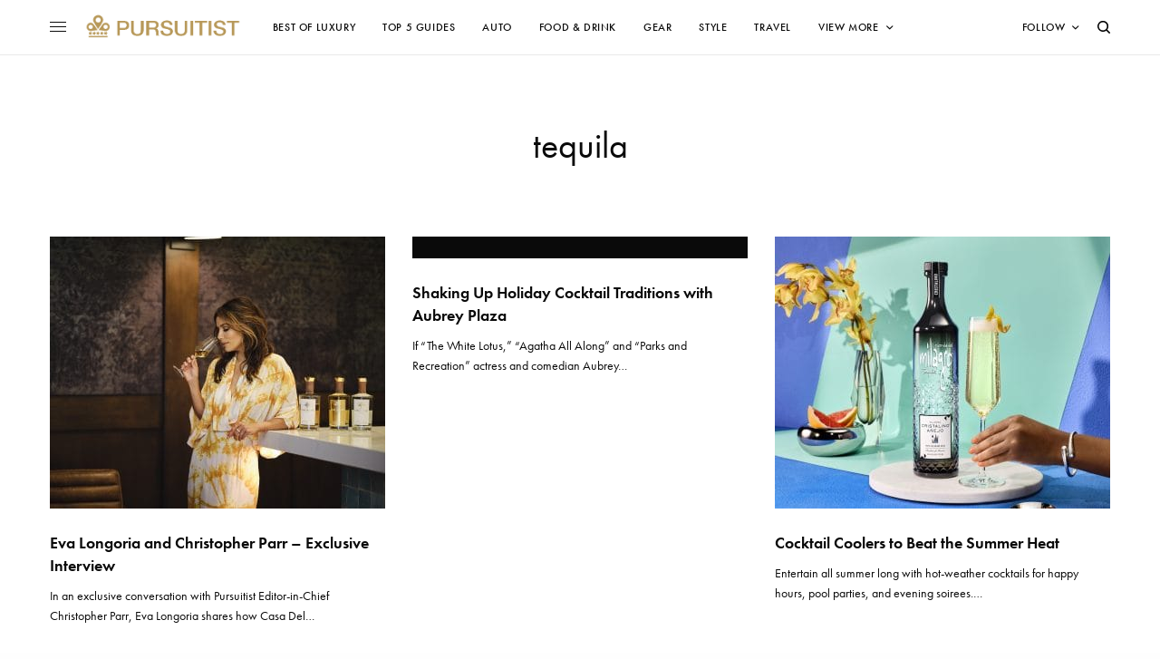

--- FILE ---
content_type: text/html; charset=UTF-8
request_url: https://pursuitist.com/tag/tequila/
body_size: 25244
content:
<!doctype html>
<html lang="en-US">
<head>
	<meta charset="UTF-8" />
	<meta name="viewport" content="width=device-width, initial-scale=1, maximum-scale=1, viewport-fit=cover">
	<link rel="profile" href="http://gmpg.org/xfn/11">
	<link rel="pingback" href="https://pursuitist.com/xmlrpc.php">
	<meta name='robots' content='index, follow, max-image-preview:large, max-snippet:-1, max-video-preview:-1' />

	<!-- This site is optimized with the Yoast SEO plugin v26.7 - https://yoast.com/wordpress/plugins/seo/ -->
	<title>tequila - Pursuitist</title>
	<link rel="canonical" href="https://pursuitist.com/tag/tequila/" />
	<link rel="next" href="https://pursuitist.com/tag/tequila/page/2/" />
	<meta property="og:locale" content="en_US" />
	<meta property="og:type" content="article" />
	<meta property="og:title" content="tequila - Pursuitist" />
	<meta property="og:url" content="https://pursuitist.com/tag/tequila/" />
	<meta property="og:site_name" content="Pursuitist" />
	<meta property="og:image" content="https://cdn.pursuitist.com/wp-content/uploads/2016/04/Pursuitist-Named-Best-Luxury-Blog-2023-2-1-jpg.webp" />
	<meta property="og:image:width" content="1174" />
	<meta property="og:image:height" content="750" />
	<meta property="og:image:type" content="image/jpeg" />
	<meta name="twitter:card" content="summary_large_image" />
	<meta name="twitter:site" content="@pursuitist" />
	<script type="application/ld+json" class="yoast-schema-graph">{"@context":"https://schema.org","@graph":[{"@type":"CollectionPage","@id":"https://pursuitist.com/tag/tequila/","url":"https://pursuitist.com/tag/tequila/","name":"tequila - Pursuitist","isPartOf":{"@id":"https://pursuitist.com/#website"},"primaryImageOfPage":{"@id":"https://pursuitist.com/tag/tequila/#primaryimage"},"image":{"@id":"https://pursuitist.com/tag/tequila/#primaryimage"},"thumbnailUrl":"https://cdn.pursuitist.com/wp-content/uploads/2025/02/Eva_Sipping.jpg","breadcrumb":{"@id":"https://pursuitist.com/tag/tequila/#breadcrumb"},"inLanguage":"en-US"},{"@type":"ImageObject","inLanguage":"en-US","@id":"https://pursuitist.com/tag/tequila/#primaryimage","url":"https://cdn.pursuitist.com/wp-content/uploads/2025/02/Eva_Sipping.jpg","contentUrl":"https://cdn.pursuitist.com/wp-content/uploads/2025/02/Eva_Sipping.jpg","width":1600,"height":1200,"caption":"Eva Longoria on Casa Del Sol, Tequila Trends, and Empowering Women"},{"@type":"BreadcrumbList","@id":"https://pursuitist.com/tag/tequila/#breadcrumb","itemListElement":[{"@type":"ListItem","position":1,"name":"Home","item":"https://pursuitist.com/"},{"@type":"ListItem","position":2,"name":"tequila"}]},{"@type":"WebSite","@id":"https://pursuitist.com/#website","url":"https://pursuitist.com/","name":"Pursuitist","description":"5-Star Luxury","publisher":{"@id":"https://pursuitist.com/#organization"},"potentialAction":[{"@type":"SearchAction","target":{"@type":"EntryPoint","urlTemplate":"https://pursuitist.com/?s={search_term_string}"},"query-input":{"@type":"PropertyValueSpecification","valueRequired":true,"valueName":"search_term_string"}}],"inLanguage":"en-US"},{"@type":"Organization","@id":"https://pursuitist.com/#organization","name":"Pursuitist","url":"https://pursuitist.com/","logo":{"@type":"ImageObject","inLanguage":"en-US","@id":"https://pursuitist.com/#/schema/logo/image/","url":"https://cdn.pursuitist.com/wp-content/uploads/2023/06/Pursuitist-5-Star-Gold-Award.png","contentUrl":"https://cdn.pursuitist.com/wp-content/uploads/2023/06/Pursuitist-5-Star-Gold-Award.png","width":500,"height":500,"caption":"Pursuitist"},"image":{"@id":"https://pursuitist.com/#/schema/logo/image/"},"sameAs":["https://www.facebook.com/Luxury","https://x.com/pursuitist","https://www.instagram.com/pursuitistofficial/","https://www.pinterest.com/pursuitist/","https://www.youtube.com/user/pursuitist"]}]}</script>
	<!-- / Yoast SEO plugin. -->


<link rel='dns-prefetch' href='//cdn.plyr.io' />
<link rel='dns-prefetch' href='//use.typekit.net' />
<link rel="alternate" type="application/rss+xml" title="Pursuitist &raquo; tequila Tag Feed" href="https://pursuitist.com/tag/tequila/feed/" />
<style id='wp-img-auto-sizes-contain-inline-css' type='text/css'>
img:is([sizes=auto i],[sizes^="auto," i]){contain-intrinsic-size:3000px 1500px}
/*# sourceURL=wp-img-auto-sizes-contain-inline-css */
</style>
<style id='wp-block-library-inline-css' type='text/css'>
:root{--wp-block-synced-color:#7a00df;--wp-block-synced-color--rgb:122,0,223;--wp-bound-block-color:var(--wp-block-synced-color);--wp-editor-canvas-background:#ddd;--wp-admin-theme-color:#007cba;--wp-admin-theme-color--rgb:0,124,186;--wp-admin-theme-color-darker-10:#006ba1;--wp-admin-theme-color-darker-10--rgb:0,107,160.5;--wp-admin-theme-color-darker-20:#005a87;--wp-admin-theme-color-darker-20--rgb:0,90,135;--wp-admin-border-width-focus:2px}@media (min-resolution:192dpi){:root{--wp-admin-border-width-focus:1.5px}}.wp-element-button{cursor:pointer}:root .has-very-light-gray-background-color{background-color:#eee}:root .has-very-dark-gray-background-color{background-color:#313131}:root .has-very-light-gray-color{color:#eee}:root .has-very-dark-gray-color{color:#313131}:root .has-vivid-green-cyan-to-vivid-cyan-blue-gradient-background{background:linear-gradient(135deg,#00d084,#0693e3)}:root .has-purple-crush-gradient-background{background:linear-gradient(135deg,#34e2e4,#4721fb 50%,#ab1dfe)}:root .has-hazy-dawn-gradient-background{background:linear-gradient(135deg,#faaca8,#dad0ec)}:root .has-subdued-olive-gradient-background{background:linear-gradient(135deg,#fafae1,#67a671)}:root .has-atomic-cream-gradient-background{background:linear-gradient(135deg,#fdd79a,#004a59)}:root .has-nightshade-gradient-background{background:linear-gradient(135deg,#330968,#31cdcf)}:root .has-midnight-gradient-background{background:linear-gradient(135deg,#020381,#2874fc)}:root{--wp--preset--font-size--normal:16px;--wp--preset--font-size--huge:42px}.has-regular-font-size{font-size:1em}.has-larger-font-size{font-size:2.625em}.has-normal-font-size{font-size:var(--wp--preset--font-size--normal)}.has-huge-font-size{font-size:var(--wp--preset--font-size--huge)}.has-text-align-center{text-align:center}.has-text-align-left{text-align:left}.has-text-align-right{text-align:right}.has-fit-text{white-space:nowrap!important}#end-resizable-editor-section{display:none}.aligncenter{clear:both}.items-justified-left{justify-content:flex-start}.items-justified-center{justify-content:center}.items-justified-right{justify-content:flex-end}.items-justified-space-between{justify-content:space-between}.screen-reader-text{border:0;clip-path:inset(50%);height:1px;margin:-1px;overflow:hidden;padding:0;position:absolute;width:1px;word-wrap:normal!important}.screen-reader-text:focus{background-color:#ddd;clip-path:none;color:#444;display:block;font-size:1em;height:auto;left:5px;line-height:normal;padding:15px 23px 14px;text-decoration:none;top:5px;width:auto;z-index:100000}html :where(.has-border-color){border-style:solid}html :where([style*=border-top-color]){border-top-style:solid}html :where([style*=border-right-color]){border-right-style:solid}html :where([style*=border-bottom-color]){border-bottom-style:solid}html :where([style*=border-left-color]){border-left-style:solid}html :where([style*=border-width]){border-style:solid}html :where([style*=border-top-width]){border-top-style:solid}html :where([style*=border-right-width]){border-right-style:solid}html :where([style*=border-bottom-width]){border-bottom-style:solid}html :where([style*=border-left-width]){border-left-style:solid}html :where(img[class*=wp-image-]){height:auto;max-width:100%}:where(figure){margin:0 0 1em}html :where(.is-position-sticky){--wp-admin--admin-bar--position-offset:var(--wp-admin--admin-bar--height,0px)}@media screen and (max-width:600px){html :where(.is-position-sticky){--wp-admin--admin-bar--position-offset:0px}}

/*# sourceURL=wp-block-library-inline-css */
</style><style id='global-styles-inline-css' type='text/css'>
:root{--wp--preset--aspect-ratio--square: 1;--wp--preset--aspect-ratio--4-3: 4/3;--wp--preset--aspect-ratio--3-4: 3/4;--wp--preset--aspect-ratio--3-2: 3/2;--wp--preset--aspect-ratio--2-3: 2/3;--wp--preset--aspect-ratio--16-9: 16/9;--wp--preset--aspect-ratio--9-16: 9/16;--wp--preset--color--black: #000000;--wp--preset--color--cyan-bluish-gray: #abb8c3;--wp--preset--color--white: #ffffff;--wp--preset--color--pale-pink: #f78da7;--wp--preset--color--vivid-red: #cf2e2e;--wp--preset--color--luminous-vivid-orange: #ff6900;--wp--preset--color--luminous-vivid-amber: #fcb900;--wp--preset--color--light-green-cyan: #7bdcb5;--wp--preset--color--vivid-green-cyan: #00d084;--wp--preset--color--pale-cyan-blue: #8ed1fc;--wp--preset--color--vivid-cyan-blue: #0693e3;--wp--preset--color--vivid-purple: #9b51e0;--wp--preset--color--thb-accent: #303030;--wp--preset--gradient--vivid-cyan-blue-to-vivid-purple: linear-gradient(135deg,rgb(6,147,227) 0%,rgb(155,81,224) 100%);--wp--preset--gradient--light-green-cyan-to-vivid-green-cyan: linear-gradient(135deg,rgb(122,220,180) 0%,rgb(0,208,130) 100%);--wp--preset--gradient--luminous-vivid-amber-to-luminous-vivid-orange: linear-gradient(135deg,rgb(252,185,0) 0%,rgb(255,105,0) 100%);--wp--preset--gradient--luminous-vivid-orange-to-vivid-red: linear-gradient(135deg,rgb(255,105,0) 0%,rgb(207,46,46) 100%);--wp--preset--gradient--very-light-gray-to-cyan-bluish-gray: linear-gradient(135deg,rgb(238,238,238) 0%,rgb(169,184,195) 100%);--wp--preset--gradient--cool-to-warm-spectrum: linear-gradient(135deg,rgb(74,234,220) 0%,rgb(151,120,209) 20%,rgb(207,42,186) 40%,rgb(238,44,130) 60%,rgb(251,105,98) 80%,rgb(254,248,76) 100%);--wp--preset--gradient--blush-light-purple: linear-gradient(135deg,rgb(255,206,236) 0%,rgb(152,150,240) 100%);--wp--preset--gradient--blush-bordeaux: linear-gradient(135deg,rgb(254,205,165) 0%,rgb(254,45,45) 50%,rgb(107,0,62) 100%);--wp--preset--gradient--luminous-dusk: linear-gradient(135deg,rgb(255,203,112) 0%,rgb(199,81,192) 50%,rgb(65,88,208) 100%);--wp--preset--gradient--pale-ocean: linear-gradient(135deg,rgb(255,245,203) 0%,rgb(182,227,212) 50%,rgb(51,167,181) 100%);--wp--preset--gradient--electric-grass: linear-gradient(135deg,rgb(202,248,128) 0%,rgb(113,206,126) 100%);--wp--preset--gradient--midnight: linear-gradient(135deg,rgb(2,3,129) 0%,rgb(40,116,252) 100%);--wp--preset--font-size--small: 13px;--wp--preset--font-size--medium: 20px;--wp--preset--font-size--large: 36px;--wp--preset--font-size--x-large: 42px;--wp--preset--spacing--20: 0.44rem;--wp--preset--spacing--30: 0.67rem;--wp--preset--spacing--40: 1rem;--wp--preset--spacing--50: 1.5rem;--wp--preset--spacing--60: 2.25rem;--wp--preset--spacing--70: 3.38rem;--wp--preset--spacing--80: 5.06rem;--wp--preset--shadow--natural: 6px 6px 9px rgba(0, 0, 0, 0.2);--wp--preset--shadow--deep: 12px 12px 50px rgba(0, 0, 0, 0.4);--wp--preset--shadow--sharp: 6px 6px 0px rgba(0, 0, 0, 0.2);--wp--preset--shadow--outlined: 6px 6px 0px -3px rgb(255, 255, 255), 6px 6px rgb(0, 0, 0);--wp--preset--shadow--crisp: 6px 6px 0px rgb(0, 0, 0);}:where(.is-layout-flex){gap: 0.5em;}:where(.is-layout-grid){gap: 0.5em;}body .is-layout-flex{display: flex;}.is-layout-flex{flex-wrap: wrap;align-items: center;}.is-layout-flex > :is(*, div){margin: 0;}body .is-layout-grid{display: grid;}.is-layout-grid > :is(*, div){margin: 0;}:where(.wp-block-columns.is-layout-flex){gap: 2em;}:where(.wp-block-columns.is-layout-grid){gap: 2em;}:where(.wp-block-post-template.is-layout-flex){gap: 1.25em;}:where(.wp-block-post-template.is-layout-grid){gap: 1.25em;}.has-black-color{color: var(--wp--preset--color--black) !important;}.has-cyan-bluish-gray-color{color: var(--wp--preset--color--cyan-bluish-gray) !important;}.has-white-color{color: var(--wp--preset--color--white) !important;}.has-pale-pink-color{color: var(--wp--preset--color--pale-pink) !important;}.has-vivid-red-color{color: var(--wp--preset--color--vivid-red) !important;}.has-luminous-vivid-orange-color{color: var(--wp--preset--color--luminous-vivid-orange) !important;}.has-luminous-vivid-amber-color{color: var(--wp--preset--color--luminous-vivid-amber) !important;}.has-light-green-cyan-color{color: var(--wp--preset--color--light-green-cyan) !important;}.has-vivid-green-cyan-color{color: var(--wp--preset--color--vivid-green-cyan) !important;}.has-pale-cyan-blue-color{color: var(--wp--preset--color--pale-cyan-blue) !important;}.has-vivid-cyan-blue-color{color: var(--wp--preset--color--vivid-cyan-blue) !important;}.has-vivid-purple-color{color: var(--wp--preset--color--vivid-purple) !important;}.has-black-background-color{background-color: var(--wp--preset--color--black) !important;}.has-cyan-bluish-gray-background-color{background-color: var(--wp--preset--color--cyan-bluish-gray) !important;}.has-white-background-color{background-color: var(--wp--preset--color--white) !important;}.has-pale-pink-background-color{background-color: var(--wp--preset--color--pale-pink) !important;}.has-vivid-red-background-color{background-color: var(--wp--preset--color--vivid-red) !important;}.has-luminous-vivid-orange-background-color{background-color: var(--wp--preset--color--luminous-vivid-orange) !important;}.has-luminous-vivid-amber-background-color{background-color: var(--wp--preset--color--luminous-vivid-amber) !important;}.has-light-green-cyan-background-color{background-color: var(--wp--preset--color--light-green-cyan) !important;}.has-vivid-green-cyan-background-color{background-color: var(--wp--preset--color--vivid-green-cyan) !important;}.has-pale-cyan-blue-background-color{background-color: var(--wp--preset--color--pale-cyan-blue) !important;}.has-vivid-cyan-blue-background-color{background-color: var(--wp--preset--color--vivid-cyan-blue) !important;}.has-vivid-purple-background-color{background-color: var(--wp--preset--color--vivid-purple) !important;}.has-black-border-color{border-color: var(--wp--preset--color--black) !important;}.has-cyan-bluish-gray-border-color{border-color: var(--wp--preset--color--cyan-bluish-gray) !important;}.has-white-border-color{border-color: var(--wp--preset--color--white) !important;}.has-pale-pink-border-color{border-color: var(--wp--preset--color--pale-pink) !important;}.has-vivid-red-border-color{border-color: var(--wp--preset--color--vivid-red) !important;}.has-luminous-vivid-orange-border-color{border-color: var(--wp--preset--color--luminous-vivid-orange) !important;}.has-luminous-vivid-amber-border-color{border-color: var(--wp--preset--color--luminous-vivid-amber) !important;}.has-light-green-cyan-border-color{border-color: var(--wp--preset--color--light-green-cyan) !important;}.has-vivid-green-cyan-border-color{border-color: var(--wp--preset--color--vivid-green-cyan) !important;}.has-pale-cyan-blue-border-color{border-color: var(--wp--preset--color--pale-cyan-blue) !important;}.has-vivid-cyan-blue-border-color{border-color: var(--wp--preset--color--vivid-cyan-blue) !important;}.has-vivid-purple-border-color{border-color: var(--wp--preset--color--vivid-purple) !important;}.has-vivid-cyan-blue-to-vivid-purple-gradient-background{background: var(--wp--preset--gradient--vivid-cyan-blue-to-vivid-purple) !important;}.has-light-green-cyan-to-vivid-green-cyan-gradient-background{background: var(--wp--preset--gradient--light-green-cyan-to-vivid-green-cyan) !important;}.has-luminous-vivid-amber-to-luminous-vivid-orange-gradient-background{background: var(--wp--preset--gradient--luminous-vivid-amber-to-luminous-vivid-orange) !important;}.has-luminous-vivid-orange-to-vivid-red-gradient-background{background: var(--wp--preset--gradient--luminous-vivid-orange-to-vivid-red) !important;}.has-very-light-gray-to-cyan-bluish-gray-gradient-background{background: var(--wp--preset--gradient--very-light-gray-to-cyan-bluish-gray) !important;}.has-cool-to-warm-spectrum-gradient-background{background: var(--wp--preset--gradient--cool-to-warm-spectrum) !important;}.has-blush-light-purple-gradient-background{background: var(--wp--preset--gradient--blush-light-purple) !important;}.has-blush-bordeaux-gradient-background{background: var(--wp--preset--gradient--blush-bordeaux) !important;}.has-luminous-dusk-gradient-background{background: var(--wp--preset--gradient--luminous-dusk) !important;}.has-pale-ocean-gradient-background{background: var(--wp--preset--gradient--pale-ocean) !important;}.has-electric-grass-gradient-background{background: var(--wp--preset--gradient--electric-grass) !important;}.has-midnight-gradient-background{background: var(--wp--preset--gradient--midnight) !important;}.has-small-font-size{font-size: var(--wp--preset--font-size--small) !important;}.has-medium-font-size{font-size: var(--wp--preset--font-size--medium) !important;}.has-large-font-size{font-size: var(--wp--preset--font-size--large) !important;}.has-x-large-font-size{font-size: var(--wp--preset--font-size--x-large) !important;}
/*# sourceURL=global-styles-inline-css */
</style>

<style id='classic-theme-styles-inline-css' type='text/css'>
/*! This file is auto-generated */
.wp-block-button__link{color:#fff;background-color:#32373c;border-radius:9999px;box-shadow:none;text-decoration:none;padding:calc(.667em + 2px) calc(1.333em + 2px);font-size:1.125em}.wp-block-file__button{background:#32373c;color:#fff;text-decoration:none}
/*# sourceURL=/wp-includes/css/classic-themes.min.css */
</style>
<style id='dominant-color-styles-inline-css' type='text/css'>
img[data-dominant-color]:not(.has-transparency) { background-color: var(--dominant-color); }
/*# sourceURL=dominant-color-styles-inline-css */
</style>
<link rel='stylesheet' id='mc4wp-form-themes-css' href='https://cdn.pursuitist.com/wp-content/plugins/mailchimp-for-wp/assets/css/form-themes.css?ver=4.10.9' type='text/css' media='all' />
<link rel='stylesheet' id='thb-app-css' href='https://cdn.pursuitist.com/wp-content/themes/theissue/assets/css/app.css?ver=1.6.9' type='text/css' media='all' />
<style id='thb-app-inline-css' type='text/css'>
body,h1, .h1, h2, .h2, h3, .h3, h4, .h4, h5, .h5, h6, .h6,.thb-lightbox-button .thb-lightbox-text,.post .post-category,.post.thumbnail-seealso .thb-seealso-text,.thb-entry-footer,.smart-list .smart-list-title .smart-list-count,.smart-list .thb-smart-list-content .smart-list-count,.thb-carousel.bottom-arrows .slick-bottom-arrows,.thb-hotspot-container,.thb-pin-it-container .thb-pin-it,label,input[type="text"],input[type="password"],input[type="date"],input[type="datetime"],input[type="email"],input[type="number"],input[type="search"],input[type="tel"],input[type="time"],input[type="url"],textarea,.testimonial-author,.thb-article-sponsors,input[type="submit"],submit,.button,.btn,.btn-block,.btn-text,.post .post-gallery .thb-post-icon,.post .thb-post-bottom,.woocommerce-MyAccount-navigation,.featured_image_credit,.widget .thb-widget-title,.thb-readmore .thb-readmore-title,.widget.thb_widget_instagram .thb-instagram-header,.widget.thb_widget_instagram .thb-instagram-footer,.thb-instagram-row figure .instagram-link,.widget.thb_widget_top_reviews .post .widget-review-title-holder .thb-widget-score,.thb-instagram-row figure,.widget.thb_widget_top_categories .thb-widget-category-link .thb-widget-category-name,.widget.thb_widget_twitter .thb-twitter-user,.widget.thb_widget_twitter .thb-tweet .thb-tweet-time,.widget.thb_widget_twitter .thb-tweet .thb-tweet-actions,.thb-social-links-container,.login-page-form,.woocommerce .woocommerce-form-login .lost_password,.woocommerce-message, .woocommerce-error, .woocommerce-notice, .woocommerce-info,.woocommerce-success,.select2,.woocommerce-MyAccount-content legend,.shop_table,.thb-lightbox-button .thb-lightbox-thumbs,.post.thumbnail-style6 .post-gallery .now-playing,.widget.thb_widget_top_reviews .post .widget-review-title-holder .thb-widget-score strong,.post.thumbnail-style8 .thumb_large_count,.post.thumbnail-style4 .thumb_count,.post .thb-read-more {font-family:futura-pt, 'BlinkMacSystemFont', -apple-system, 'Roboto', 'Lucida Sans';}.post-title h1,.post-title h2,.post-title h3,.post-title h4,.post-title h5,.post-title h6 {}.post-content,.post-excerpt,.thb-article-subscribe p,.thb-article-author p,.commentlist .comment p, .commentlist .review p,.thb-executive-summary,.thb-newsletter-form p,.search-title p,.thb-product-detail .product-information .woocommerce-product-details__short-description,.widget:not(.woocommerce) p,.thb-author-info .thb-author-page-description p,.wpb_text_column,.no-vc,.woocommerce-tabs .wc-tab,.woocommerce-tabs .wc-tab p:not(.stars),.thb-pricing-table .pricing-container .pricing-description,.content404 p,.subfooter p {}.thb-full-menu {}.thb-mobile-menu,.thb-secondary-menu {}.thb-dropcap-on .post-detail .post-content>p:first-of-type:first-letter,.thb-dropcap-on .post-detail .post-content>.row:first-of-type .columns:first-of-type .wpb_text_column:first-of-type .wpb_wrapper>p:first-of-type:first-letter {}.widget.style1 .thb-widget-title,.widget.style2 .thb-widget-title,.widget.style3 .thb-widget-title {}em {}label {}input[type="submit"],submit,.button,.btn,.btn-block,.btn-text {}.article-container .post-content,.article-container .post-content p:not(.wp-block-cover-text) {font-size:25px;}.post .post-category {font-weight:700;font-size:11px;letter-spacing:0.05em !important;}.post-detail .thb-executive-summary li {}.post .post-excerpt {}.thb-full-menu>li>a:not(.logolink) {font-weight:500;font-size:12px;letter-spacing:0.05em !important;}.thb-full-menu li .sub-menu li a {}.thb-mobile-menu>li>a {}.thb-mobile-menu .sub-menu a {}.thb-secondary-menu a {}#mobile-menu .menu-footer {}#mobile-menu .thb-social-links-container .thb-social-link-wrap .thb-social-link .thb-social-icon-container {}.widget .thb-widget-title,.widget.style2 .thb-widget-title,.widget.style3 .thb-widget-title{}.footer .widget .thb-widget-title,.footer .widget.style2 .thb-widget-title,.footer .widget.style3 .thb-widget-title {}.footer .widget,.footer .widget p {}.subfooter .thb-full-menu>li>a:not(.logolink) {}.subfooter p {}.subfooter .thb-social-links-container.thb-social-horizontal .thb-social-link-wrap .thb-social-icon-container,.subfooter.style6 .thb-social-links-container.thb-social-horizontal .thb-social-link-wrap .thb-social-icon-container {}#scroll_to_top {}.search-title p {}@media screen and (min-width:1024px) {h1,.h1 {}}h1,.h1 {}@media screen and (min-width:1024px) {h2 {}}h2 {}@media screen and (min-width:1024px) {h3 {}}h3 {}@media screen and (min-width:1024px) {h4 {}}h4 {}@media screen and (min-width:1024px) {h5 {font-size:18px;letter-spacing:0em !important;}}h5 {}h6 {}.logo-holder .logolink .logoimg {max-height:35px;}.logo-holder .logolink .logoimg[src$=".svg"] {max-height:100%;height:35px;}@media screen and (max-width:1023px) {.header.header-mobile .logo-holder .logolink .logoimg {max-height:35px;}.header.header-mobile .logo-holder .logolink .logoimg[src$=".svg"] {max-height:100%;height:35px;}}.header.fixed:not(.header-mobile) .logo-holder .logolink .logoimg {max-height:35px;}.header.fixed:not(.header-mobile) .logo-holder .logolink .logoimg {max-height:100%;height:35px;}#mobile-menu .logolink .logoimg {max-height:35px;}#mobile-menu .logolink .logoimg {max-height:100%;height:35px;}.header:not(.header-mobile):not(.fixed) .logo-holder {padding-top:10px;padding-bottom:10px;}a:hover,h1 small, h2 small, h3 small, h4 small, h5 small, h6 small,h1 small a, h2 small a, h3 small a, h4 small a, h5 small a, h6 small a,.secondary-area .thb-follow-holder .sub-menu .subscribe_part .thb-newsletter-form h4,.secondary-area .thb-follow-holder .sub-menu .subscribe_part .thb-newsletter-form .newsletter-form .btn:hover,.thb-full-menu.thb-standard > li.current-menu-item:not(.has-hash) > a,.thb-full-menu > li > a:not(.logolink)[data-filter].active,.thb-dropdown-color-dark .thb-full-menu .sub-menu li a:hover,#mobile-menu.dark .thb-mobile-menu > li > a:hover,#mobile-menu.dark .sub-menu a:hover,#mobile-menu.dark .thb-secondary-menu a:hover,.thb-secondary-menu a:hover,.post .thb-read-more:hover,.post:not(.white-post-content) .thb-post-bottom.sponsored-bottom ul li,.post:not(.white-post-content) .thb-post-bottom .post-share:hover,.thb-dropcap-on .post-detail .post-content>p:first-of-type:first-letter,.thb-dropcap-on .post-detail .post-content>.row:first-of-type .columns:first-of-type .wpb_text_column:first-of-type .wpb_wrapper>p:first-of-type:first-letter,.post-detail .thb-executive-summary li:before,.thb-readmore p a,input[type="submit"].white:hover,.button.white:hover,.btn.white:hover,input[type="submit"].style2.accent,.button.style2.accent,.btn.style2.accent,.search-title h1 strong,.thb-author-page-meta a:hover,.widget.thb_widget_top_reviews .post .widget-review-title-holder .thb-widget-score strong,.thb-autotype .thb-autotype-entry,.thb_location_container.row .thb_location h5,.thb-page-menu li:hover a, .thb-page-menu li.current_page_item a,.thb-tabs.style3 .vc_tta-panel-heading h4 a:hover,.thb-tabs.style3 .vc_tta-panel-heading h4 a.active,.thb-tabs.style4 .vc_tta-panel-heading h4 a:hover,.thb-tabs.style4 .vc_tta-panel-heading h4 a.active,.thb-iconbox.top.type5 .iconbox-content .thb-read-more,.thb-testimonials.style7 .testimonial-author cite,.thb-testimonials.style7 .testimonial-author span,.thb-article-reactions .row .columns .thb-reaction.active .thb-reaction-count,.thb-article-sponsors .sponsored-by,.thb-cookie-bar .thb-cookie-text a,.thb-pricing-table.style2 .pricing-container .thb_pricing_head .thb-price,.thb-hotspot-container .product-hotspots .product-title .hotspots-buynow,.plyr--full-ui input[type=range],.woocommerce-checkout-payment .wc_payment_methods .wc_payment_method.payment_method_paypal .about_paypal,.has-thb-accent-color,.wp-block-button .wp-block-button__link.has-thb-accent-color {color:#303030;}.columns.thb-light-column .thb-newsletter-form .btn:hover,.secondary-area .thb-trending-holder .thb-full-menu li.menu-item-has-children .sub-menu .thb-trending .thb-trending-tabs a.active,.thb-full-menu.thb-line-marker > li > a:before,#mobile-menu.dark .widget.thb_widget_subscribe .btn:hover,.post .thb-read-more:after,.post.style4 .post-gallery:after,.post.style5 .post-inner-content,.post.style13 .post-gallery:after,.smart-list .smart-list-title .smart-list-count,.smart-list.smart-list-v3 .thb-smart-list-nav .arrow:not(.disabled):hover,.thb-custom-checkbox input[type="checkbox"]:checked + label:before,input[type="submit"]:not(.white):not(.grey):not(.style2):not(.white):not(.add_to_cart_button):not(.accent):hover,.button:not(.white):not(.grey):not(.style2):not(.white):not(.add_to_cart_button):not(.accent):hover,.btn:not(.white):not(.grey):not(.style2):not(.white):not(.add_to_cart_button):not(.accent):hover,input[type="submit"].grey:hover,.button.grey:hover,.btn.grey:hover,input[type="submit"].accent, input[type="submit"].checkout,.button.accent,.button.checkout,.btn.accent,.btn.checkout,input[type="submit"].style2.accent:hover,.button.style2.accent:hover,.btn.style2.accent:hover,.btn-text.style3 .circle-btn,.widget.thb_widget_top_categories .thb-widget-category-link:hover .thb-widget-category-name,.thb-progressbar .thb-progress span,.thb-page-menu.style1 li:hover a, .thb-page-menu.style1 li.current_page_item a,.thb-client-row.thb-opacity.with-accent .thb-client:hover,.thb-client-row .style4 .accent-color,.thb-tabs.style1 .vc_tta-panel-heading h4 a:before,.thb-testimonials.style7 .thb-carousel .slick-dots .select,.thb-categorylinks.style2 a:after,.thb-category-card:hover,.thb-hotspot-container .thb-hotspot.pin-accent,.pagination ul .page-numbers.current, .pagination ul .page-numbers:not(.dots):hover,.pagination .nav-links .page-numbers.current,.pagination .nav-links .page-numbers:not(.dots):hover,.woocommerce-pagination ul .page-numbers.current,.woocommerce-pagination ul .page-numbers:not(.dots):hover,.woocommerce-pagination .nav-links .page-numbers.current,.woocommerce-pagination .nav-links .page-numbers:not(.dots):hover,.plyr__control--overlaid,.plyr--video .plyr__control.plyr__tab-focus, .plyr--video .plyr__control:hover, .plyr--video .plyr__control[aria-expanded=true],.badge.onsale,.demo_store,.products .product .product_after_title .button:hover:after,.woocommerce-MyAccount-navigation ul li:hover a, .woocommerce-MyAccount-navigation ul li.is-active a,.has-thb-accent-background-color,.wp-block-button .wp-block-button__link.has-thb-accent-background-color {background-color:#303030;}.thb-dark-mode-on .btn.grey:hover,.thb-dark-mode-on .thb-pricing-table.style2 .pricing-container .btn:hover,.thb-dark-mode-on .woocommerce-checkout-payment .wc_payment_methods+.place-order .button:hover {background-color:#303030;}input[type="submit"].accent:hover, input[type="submit"].checkout:hover,.button.accent:hover,.button.checkout:hover,.btn.accent:hover,.btn.checkout:hover {background-color:#2b2b2b;}.post-detail .post-split-title-container,.thb-article-reactions .row .columns .thb-reaction.active .thb-reaction-image,.secondary-area .thb-follow-holder .sub-menu .subscribe_part {background-color:rgba(48,48,48, 0.05) !important;}.post.style6.style6-bg .post-inner-content {background-color:rgba(48,48,48, 0.15);}.thb-lightbox-button:hover {background-color:rgba(48,48,48, 0.05);}.thb-tabs.style3 .vc_tta-panel-heading h4 a:before {background-color:rgba(48,48,48, 0.4);}.secondary-area .thb-trending-holder .thb-full-menu li.menu-item-has-children .sub-menu .thb-trending .thb-trending-tabs a.active,.post .post-title a:hover > span,.post.sticky .post-title a>span,.thb-lightbox-button:hover,.thb-custom-checkbox label:before,input[type="submit"].style2.accent,.button.style2.accent,.btn.style2.accent,.thb-page-menu.style1 li:hover a, .thb-page-menu.style1 li.current_page_item a,.thb-client-row.has-border.thb-opacity.with-accent .thb-client:hover,.thb-iconbox.top.type5,.thb-article-reactions .row .columns .thb-reaction:hover .thb-reaction-image,.thb-article-reactions .row .columns .thb-reaction.active .thb-reaction-image,.pagination ul .page-numbers.current, .pagination ul .page-numbers:not(.dots):hover,.pagination .nav-links .page-numbers.current,.pagination .nav-links .page-numbers:not(.dots):hover,.woocommerce-pagination ul .page-numbers.current,.woocommerce-pagination ul .page-numbers:not(.dots):hover,.woocommerce-pagination .nav-links .page-numbers.current,.woocommerce-pagination .nav-links .page-numbers:not(.dots):hover,.woocommerce-MyAccount-navigation ul li:hover a, .woocommerce-MyAccount-navigation ul li.is-active a {border-color:#303030;}.thb-page-menu.style1 li:hover + li a, .thb-page-menu.style1 li.current_page_item + li a,.woocommerce-MyAccount-navigation ul li:hover + li a, .woocommerce-MyAccount-navigation ul li.is-active + li a {border-top-color:#303030;}.text-underline-style:after, .post-detail .post-content > p > a:after, .post-detail .post-content>ul:not([class])>li>a:after, .post-detail .post-content>ol:not([class])>li>a:after, .wpb_text_column p > a:after, .smart-list .thb-smart-list-content p > a:after, .post-gallery-content .thb-content-row .columns.image-text p>a:after {border-bottom-color:#303030;}.secondary-area .thb-trending-holder .thb-full-menu li.menu-item-has-children .sub-menu .thb-trending .thb-trending-tabs a.active + a {border-left-color:#303030;}.header.fixed .thb-reading-indicator .thb-indicator .indicator-hover,.header.fixed .thb-reading-indicator .thb-indicator .indicator-arrow,.commentlist .comment .reply a:hover svg path,.commentlist .review .reply a:hover svg path,.btn-text.style4 .arrow svg:first-child,.thb-iconbox.top.type5 .iconbox-content .thb-read-more svg,.thb-iconbox.top.type5 .iconbox-content .thb-read-more svg .bar,.thb-article-review.style2 .thb-article-figure .thb-average .thb-hexagon path {fill:#303030;}@media screen and (-ms-high-contrast:active), (-ms-high-contrast:none) {.header.fixed .thb-reading-indicator:hover .thb-indicator .indicator-hover {fill:#303030;}}.header.fixed .thb-reading-indicator .thb-indicator .indicator-fill {stroke:#303030;}.thb-tabs.style2 .vc_tta-panel-heading h4 a.active {-moz-box-shadow:inset 0 -3px 0 #303030, 0 1px 0 #303030;-webkit-box-shadow:inset 0 -3px 0 #303030, 0 1px 0 #303030;box-shadow:inset 0 -3px 0 #303030, 0 1px 0 #303030;}.thb-full-menu .sub-menu {border-color:#e5e5e5;}.post:not(.post-white-title):not(.featured-style):not(.white-post-content) .post-category a { color:rgba(91,91,91,0.6) !important; }.page-id-1112 #wrapper div[role="main"],.postid-1112 #wrapper div[role="main"] {}.subfooter .footer-logo-holder .logoimg {max-height:px;}.wf-loading body {visibility:hidden;}
/*# sourceURL=thb-app-inline-css */
</style>
<link rel='stylesheet' id='thb-style-css' href='https://cdn.pursuitist.com/wp-content/themes/theissue-pursuitist/style.css?ver=1.6.9' type='text/css' media='all' />
<link rel='stylesheet' id='thb-typekit-css' href='https://use.typekit.net/ggx3ghx.css?ver=1.6.9' type='text/css' media='' />
<script type="text/javascript" src="https://cdn.pursuitist.com/wp-includes/js/jquery/jquery.min.js?ver=3.7.1" id="jquery-core-js"></script>
<script type="text/javascript" src="https://cdn.pursuitist.com/wp-includes/js/jquery/jquery-migrate.min.js?ver=3.4.1" id="jquery-migrate-js"></script>
<script type='text/javascript'>window.presslabs = {"home_url":"https:\/\/pursuitist.com"}</script><script type='text/javascript'>
	(function () {
		var pl_beacon = document.createElement('script');
		pl_beacon.type = 'text/javascript';
		pl_beacon.async = true;
		var host = 'https://pursuitist.com';
		if ('https:' == document.location.protocol) {
			host = host.replace('http://', 'https://');
		}
		pl_beacon.src = host + '/' + '8aOWrbY1xydH' + '.js?ts=' + Math.floor((Math.random() * 100000) + 1);
		var first_script_tag = document.getElementsByTagName('script')[0];
		first_script_tag.parentNode.insertBefore(pl_beacon, first_script_tag);
	})();
</script><meta name="generator" content="auto-sizes 1.7.0">
<meta name="generator" content="dominant-color-images 1.2.0">
<!-- Google tag (gtag.js) -->
<script async src="https://www.googletagmanager.com/gtag/js?id=G-77B7KW8FYG"></script>
<script>
  window.dataLayer = window.dataLayer || [];
  function gtag(){dataLayer.push(arguments);}
  gtag('js', new Date());

  gtag('config', 'G-77B7KW8FYG');
</script><script type="text/javascript">//<![CDATA[
  function external_links_in_new_windows_loop() {
    if (!document.links) {
      document.links = document.getElementsByTagName('a');
    }
    var change_link = false;
    var force = '';
    var ignore = '';

    for (var t=0; t<document.links.length; t++) {
      var all_links = document.links[t];
      change_link = false;
      
      if(document.links[t].hasAttribute('onClick') == false) {
        // forced if the address starts with http (or also https), but does not link to the current domain
        if(all_links.href.search(/^http/) != -1 && all_links.href.search('pursuitist.com') == -1 && all_links.href.search(/^#/) == -1) {
          // console.log('Changed ' + all_links.href);
          change_link = true;
        }
          
        if(force != '' && all_links.href.search(force) != -1) {
          // forced
          // console.log('force ' + all_links.href);
          change_link = true;
        }
        
        if(ignore != '' && all_links.href.search(ignore) != -1) {
          // console.log('ignore ' + all_links.href);
          // ignored
          change_link = false;
        }

        if(change_link == true) {
          // console.log('Changed ' + all_links.href);
          document.links[t].setAttribute('onClick', 'javascript:window.open(\'' + all_links.href.replace(/'/g, '') + '\', \'_blank\', \'noopener\'); return false;');
          document.links[t].removeAttribute('target');
        }
      }
    }
  }
  
  // Load
  function external_links_in_new_windows_load(func)
  {  
    var oldonload = window.onload;
    if (typeof window.onload != 'function'){
      window.onload = func;
    } else {
      window.onload = function(){
        oldonload();
        func();
      }
    }
  }

  external_links_in_new_windows_load(external_links_in_new_windows_loop);
  //]]></script>

<meta name="generator" content="performance-lab 4.0.1; plugins: auto-sizes, dominant-color-images, image-prioritizer, performant-translations, speculation-rules, webp-uploads">
<meta name="generator" content="performant-translations 1.2.0">
<meta name="generator" content="webp-uploads 2.6.1">
<link rel="llms-sitemap" href="https://pursuitist.com/llms.txt" />
<meta name="generator" content="speculation-rules 1.6.0">
<meta data-od-replaced-content="optimization-detective 1.0.0-beta4" name="generator" content="optimization-detective 1.0.0-beta4; url_metric_groups={0:empty, 480:empty, 600:empty, 782:empty}">
<meta name="generator" content="image-prioritizer 1.0.0-beta3">
<style type="text/css">
body.custom-background #wrapper div[role="main"] { background-color: #ffffff; }
</style>
	<link rel="icon" href="https://cdn.pursuitist.com/wp-content/uploads/2023/06/cropped-pursuitist-32x32.gif" sizes="32x32" />
<link rel="icon" href="https://cdn.pursuitist.com/wp-content/uploads/2023/06/cropped-pursuitist-192x192.gif" sizes="192x192" />
<link rel="apple-touch-icon" href="https://cdn.pursuitist.com/wp-content/uploads/2023/06/cropped-pursuitist-180x180.gif" />
<meta name="msapplication-TileImage" content="https://cdn.pursuitist.com/wp-content/uploads/2023/06/cropped-pursuitist-270x270.gif" />
<noscript><style> .wpb_animate_when_almost_visible { opacity: 1; }</style></noscript></head>
<body class="archive tag tag-tequila tag-1112 wp-theme-theissue wp-child-theme-theissue-pursuitist fixed-header-on fixed-header-scroll-off thb-dropdown-color-light right-click-on thb-borders-off thb-pinit-on thb-boxed-off thb-dark-mode-off thb-capitalize-off thb-parallax-off thb-single-product-ajax-on thb-article-sidebar-mobile-off wpb-js-composer js-comp-ver-6.13.0 vc_responsive">
<!-- Start Wrapper -->
<div id="wrapper" class="thb-page-transition-off">

			<!-- Start Fixed Header -->
		<header class="header fixed fixed-style1 header-full-width main-header-style9 fixed-header-full-width-on light-header thb-fixed-shadow-style1">
	<div class="row full-width-row">
		<div class="small-12 columns">
			<div class="thb-navbar">
				<div class="fixed-logo-holder">
						<div class="mobile-toggle-holder">
		<div class="mobile-toggle">
			<span></span><span></span><span></span>
		</div>
	</div>
							<div class="logo-holder fixed-logo-holder">
		<a href="https://pursuitist.com/" class="logolink" title="Pursuitist">
			<img data-od-unknown-tag data-od-xpath="/HTML/BODY/DIV[@id=&apos;wrapper&apos;]/*[1][self::HEADER]/*[1][self::DIV]/*[1][self::DIV]/*[1][self::DIV]/*[1][self::DIV]/*[2][self::DIV]/*[1][self::A]/*[1][self::IMG]" src="https://cdn.pursuitist.com/wp-content/uploads/2016/04/Pursuitist-Luxury-Guide-5-Star-Gold-1.png" class="logoimg logo-dark" alt="Pursuitist" data-logo-alt="https://cdn.pursuitist.com/wp-content/uploads/2016/04/Pursuitist-Luxury-Guide-5-Star-Gold-1.png" />
		</a>
	</div>
					</div>
				<!-- Start Full Menu -->
<nav class="full-menu">
	<ul id="menu-menu" class="thb-full-menu thb-standard"><li id="menu-item-375966" class="colorb49758 menu-item menu-item-type-taxonomy menu-item-object-category menu-item-375966"><a title="Best of Luxury" href="https://pursuitist.com/best-of-luxury/"><span>Best of Luxury</span></a></li>
<li id="menu-item-400119" class="menu-item menu-item-type-taxonomy menu-item-object-category menu-item-400119"><a href="https://pursuitist.com/top-5/"><span>Top 5 Guides</span></a></li>
<li id="menu-item-227031" class="menu-item menu-item-type-taxonomy menu-item-object-category menu-item-227031"><a title="Luxury Cars &#038; Drives" href="https://pursuitist.com/auto/"><span>Auto</span></a></li>
<li id="menu-item-227032" class="menu-item menu-item-type-taxonomy menu-item-object-category menu-item-227032"><a title="Food &#038; Drink" href="https://pursuitist.com/food-drink/"><span>Food &amp; Drink</span></a></li>
<li id="menu-item-227038" class="menu-item menu-item-type-taxonomy menu-item-object-category menu-item-227038"><a title="Gadgets &#038; Technology" href="https://pursuitist.com/gear/"><span>Gear</span></a></li>
<li id="menu-item-399500" class="menu-item menu-item-type-taxonomy menu-item-object-category menu-item-399500"><a href="https://pursuitist.com/style/"><span>Style</span></a></li>
<li id="menu-item-227039" class="menu-item menu-item-type-taxonomy menu-item-object-category menu-item-227039"><a title="Luxury Travel &#038; Destinations" href="https://pursuitist.com/travel/"><span>Travel</span></a></li>
<li id="menu-item-400811" class="menu-item menu-item-type-custom menu-item-object-custom menu-item-has-children menu-item-400811"><a href="#"><span>View More</span></a>


<ul class="sub-menu ">
	<li id="menu-item-400812" class="menu-item menu-item-type-post_type menu-item-object-page menu-item-400812"><a href="https://pursuitist.com/about-pursuitist/"><span>About Pursuitist</span></a></li>
	<li id="menu-item-400800" class="menu-item menu-item-type-taxonomy menu-item-object-category menu-item-400800"><a href="https://pursuitist.com/arts/"><span>Arts</span></a></li>
	<li id="menu-item-400801" class="menu-item menu-item-type-taxonomy menu-item-object-category menu-item-400801"><a href="https://pursuitist.com/celebrity/"><span>Celebrity</span></a></li>
	<li id="menu-item-400802" class="menu-item menu-item-type-taxonomy menu-item-object-category menu-item-400802"><a href="https://pursuitist.com/family/"><span>Family</span></a></li>
	<li id="menu-item-400805" class="menu-item menu-item-type-taxonomy menu-item-object-category menu-item-400805"><a href="https://pursuitist.com/gear/golf/"><span>Golf</span></a></li>
	<li id="menu-item-227035" class="menu-item menu-item-type-taxonomy menu-item-object-category menu-item-227035"><a title="Home &#038; Estates " href="https://pursuitist.com/house/"><span>House</span></a></li>
	<li id="menu-item-400806" class="menu-item menu-item-type-taxonomy menu-item-object-category menu-item-400806"><a href="https://pursuitist.com/points-genius/"><span>Points Genius</span></a></li>
	<li id="menu-item-400803" class="menu-item menu-item-type-taxonomy menu-item-object-category menu-item-400803"><a href="https://pursuitist.com/food-drink/spirits/"><span>Spirits</span></a></li>
	<li id="menu-item-400807" class="menu-item menu-item-type-taxonomy menu-item-object-category menu-item-400807"><a href="https://pursuitist.com/sports/"><span>Sports</span></a></li>
	<li id="menu-item-400808" class="menu-item menu-item-type-taxonomy menu-item-object-category menu-item-400808"><a href="https://pursuitist.com/style/mens-style/"><span>Style Men</span></a></li>
	<li id="menu-item-400809" class="menu-item menu-item-type-taxonomy menu-item-object-category menu-item-400809"><a href="https://pursuitist.com/style/style-women/"><span>Style Women</span></a></li>
	<li id="menu-item-400810" class="menu-item menu-item-type-taxonomy menu-item-object-category menu-item-400810"><a href="https://pursuitist.com/wellness/"><span>Wellness</span></a></li>
	<li id="menu-item-400804" class="menu-item menu-item-type-taxonomy menu-item-object-category menu-item-400804"><a href="https://pursuitist.com/food-drink/wine/"><span>Wine</span></a></li>
</ul>
</li>
</ul></nav>
<!-- End Full Menu -->
					<div class="secondary-area">
			<div class="thb-follow-holder">
		<ul class="thb-full-menu thb-standard">
			<li class="menu-item-has-children">
				<a><span>Follow</span></a>
				<ul class="sub-menu">
					<li>	<div class="thb-social-links-container thb-social-vertical mono-icons">
				<div class="thb-social-link-wrap">
			<a href="https://facebook.com/luxury" target="_blank" class="thb-social-link social-link-facebook" rel="noreferrer">
				<div class="thb-social-label-container">
					<div class="thb-social-icon-container"><i class="thb-icon-facebook"></i></div>
											<div class="thb-social-label">Facebook</div>				</div>
							</a>
		</div>
				<div class="thb-social-link-wrap">
			<a href="https://twitter.com/pursuitist" target="_blank" class="thb-social-link social-link-twitter" rel="noreferrer">
				<div class="thb-social-label-container">
					<div class="thb-social-icon-container"><i class="thb-icon-twitter"></i></div>
											<div class="thb-social-label">Twitter</div>				</div>
							</a>
		</div>
				<div class="thb-social-link-wrap">
			<a href="https://instagram.com/pursuitistofficial" target="_blank" class="thb-social-link social-link-instagram" rel="noreferrer">
				<div class="thb-social-label-container">
					<div class="thb-social-icon-container"><i class="thb-icon-instagram"></i></div>
											<div class="thb-social-label">Instagram</div>				</div>
							</a>
		</div>
				<div class="thb-social-link-wrap">
			<a href="https://pinterest.com/pursuitist" target="_blank" class="thb-social-link social-link-pinterest" rel="noreferrer">
				<div class="thb-social-label-container">
					<div class="thb-social-icon-container"><i class="thb-icon-pinterest"></i></div>
											<div class="thb-social-label">Pinterest</div>				</div>
							</a>
		</div>
				<div class="thb-social-link-wrap">
			<a href="https://youtube.com/channel/UCmgHURfBAAsIe9av_C5V9kQ" target="_blank" class="thb-social-link social-link-youtube" rel="noreferrer">
				<div class="thb-social-label-container">
					<div class="thb-social-icon-container"><i class="thb-icon-youtube"></i></div>
											<div class="thb-social-label">Youtube</div>				</div>
							</a>
		</div>
			</div>
		</li>
										<li class="subscribe_part">
						<aside class="thb-article-subscribe thb-newsletter-form">
	<div class="thb-subscribe-icon-container"><svg version="1.1" class="thb-subscribe-icon" xmlns="http://www.w3.org/2000/svg" xmlns:xlink="http://www.w3.org/1999/xlink" x="0px" y="0px"
	 viewBox="0 0 90 68" style="enable-background:new 0 0 90 68;" xml:space="preserve">
		<path d="M89.9,7.9c0-4.3-3.6-7.9-7.9-7.9L7.8,0.1C3.5,0.1,0,3.8,0,8.1l0.1,52c0,4.3,3.6,7.9,7.9,7.9l74.2-0.1c4.3,0,7.8-3.6,7.8-8
			L89.9,7.9z M7.8,4.4l74.2-0.1c0.4,0,0.8,0.1,1.2,0.2L48.9,39.4c-1,1.1-2.4,1.6-3.9,1.6c-1.5,0-2.8-0.5-3.9-1.6L6.7,4.6
			C7,4.5,7.4,4.4,7.8,4.4z M82.2,63.6L7.9,63.8c-2,0-3.7-1.7-3.7-3.7l-0.1-52l34,34.4c1.8,1.8,4.3,2.9,6.8,2.9c2.5,0,5-1.1,6.8-2.9
			L85.7,7.9l0.1,52C85.8,61.9,84.2,63.6,82.2,63.6z M80.5,55.7L62.9,40c-0.8-0.7-2.2-0.7-2.9,0.2c-0.7,0.8-0.7,2.2,0.2,3l17.6,15.7
			c0.4,0.3,0.9,0.5,1.4,0.5c0.6,0,1.1-0.2,1.6-0.7C81.4,57.8,81.4,56.4,80.5,55.7z M26.9,40.3L9.5,55.8c-0.8,0.7-0.9,2.1-0.2,3
			c0.5,0.5,1,0.7,1.7,0.7c0.5,0,0.9-0.2,1.4-0.5l17.3-15.5c0.8-0.7,0.9-2.1,0.2-3C29.1,39.6,27.8,39.5,26.9,40.3z"/>
</svg>
</div>
	<h4>
		BECOME A PURSUITIST VIP!	</h4>
	<p>
		Sign up for our Free Insider Enewsletter. Get exclusive access. No ads, ever!<BR>Rated ⭐⭐⭐⭐⭐ from Forbes, The New York Times &amp; The Wall Street Journal. 	</p>
		<form class="newsletter-form" action="#" method="post" data-security="75c39c7bd2">
		<input placeholder="Your E-Mail" type="text" name="widget_subscribe" class="widget_subscribe large">
		<button type="submit" name="submit" class="btn large">SIGN UP</button>
			<div class="thb-preloader">
		<svg class="material-spinner" width="50px" height="50px" viewBox="0 0 66 66" xmlns="http://www.w3.org/2000/svg">
   <circle class="material-path" fill="none" stroke-width="6" stroke-linecap="round" cx="33" cy="33" r="30"></circle>
</svg>	</div>
		</form>
	</aside>
					</li>
								</ul>
			</li>
		</ul>
	</div>
			<div class="thb-search-holder">
		<svg version="1.1" class="thb-search-icon" xmlns="http://www.w3.org/2000/svg" xmlns:xlink="http://www.w3.org/1999/xlink" x="0px" y="0px" viewBox="0 0 14 14" enable-background="new 0 0 14 14" xml:space="preserve" width="14" height="14">
		<path d="M13.8,12.7l-3-3c0.8-1,1.3-2.3,1.3-3.8c0-3.3-2.7-6-6.1-6C2.7,0,0,2.7,0,6c0,3.3,2.7,6,6.1,6c1.4,0,2.6-0.5,3.6-1.2l3,3
			c0.1,0.1,0.3,0.2,0.5,0.2c0.2,0,0.4-0.1,0.5-0.2C14.1,13.5,14.1,13,13.8,12.7z M1.5,6c0-2.5,2-4.5,4.5-4.5c2.5,0,4.5,2,4.5,4.5
			c0,2.5-2,4.5-4.5,4.5C3.5,10.5,1.5,8.5,1.5,6z"/>
</svg>
	</div>

		</div>
				</div>
		</div>
	</div>
</header>
		<!-- End Fixed Header -->
				<div class="mobile-header-holder">
	<header class="header header-mobile header-mobile-style1 light-header">
	<div class="row">
		<div class="small-3 columns">
			<div class="mobile-toggle-holder">
		<div class="mobile-toggle">
			<span></span><span></span><span></span>
		</div>
	</div>
			</div>
		<div class="small-6 columns">
			<div class="logo-holder mobile-logo-holder">
		<a href="https://pursuitist.com/" class="logolink" title="Pursuitist">
			<img data-od-unknown-tag data-od-xpath="/HTML/BODY/DIV[@id=&apos;wrapper&apos;]/*[2][self::DIV]/*[1][self::HEADER]/*[1][self::DIV]/*[2][self::DIV]/*[1][self::DIV]/*[1][self::A]/*[1][self::IMG]" src="https://cdn.pursuitist.com/wp-content/uploads/2016/04/Pursuitist-Luxury-Guide-5-Star-Gold-1.png" class="logoimg logo-dark" alt="Pursuitist" data-logo-alt="https://cdn.pursuitist.com/wp-content/uploads/2016/04/Pursuitist-Luxury-Guide-5-Star-Gold-1.png" />
		</a>
	</div>
			</div>
		<div class="small-3 columns">
			<div class="secondary-area">
				<div class="thb-search-holder">
		<svg version="1.1" class="thb-search-icon" xmlns="http://www.w3.org/2000/svg" xmlns:xlink="http://www.w3.org/1999/xlink" x="0px" y="0px" viewBox="0 0 14 14" enable-background="new 0 0 14 14" xml:space="preserve" width="14" height="14">
		<path d="M13.8,12.7l-3-3c0.8-1,1.3-2.3,1.3-3.8c0-3.3-2.7-6-6.1-6C2.7,0,0,2.7,0,6c0,3.3,2.7,6,6.1,6c1.4,0,2.6-0.5,3.6-1.2l3,3
			c0.1,0.1,0.3,0.2,0.5,0.2c0.2,0,0.4-0.1,0.5-0.2C14.1,13.5,14.1,13,13.8,12.7z M1.5,6c0-2.5,2-4.5,4.5-4.5c2.5,0,4.5,2,4.5,4.5
			c0,2.5-2,4.5-4.5,4.5C3.5,10.5,1.5,8.5,1.5,6z"/>
</svg>
	</div>

		</div>
			</div>
	</div>
	</header>
</div>
			<!-- Start Header -->
		<header class="header style9 thb-main-header light-header">
	<div class="row">
	<div class="small-12 columns">
		<div class="thb-navbar">
			<div class="mobile-toggle-holder">
		<div class="mobile-toggle">
			<span></span><span></span><span></span>
		</div>
	</div>
				<div class="logo-holder">
		<a href="https://pursuitist.com/" class="logolink" title="Pursuitist">
			<img data-od-unknown-tag data-od-xpath="/HTML/BODY/DIV[@id=&apos;wrapper&apos;]/*[3][self::HEADER]/*[1][self::DIV]/*[1][self::DIV]/*[1][self::DIV]/*[2][self::DIV]/*[1][self::A]/*[1][self::IMG]" src="https://cdn.pursuitist.com/wp-content/uploads/2016/04/Pursuitist-Luxury-Guide-5-Star-Gold-1.png" class="logoimg logo-dark" alt="Pursuitist" data-logo-alt="https://cdn.pursuitist.com/wp-content/uploads/2016/04/Pursuitist-Luxury-Guide-5-Star-Gold-1.png" />
		</a>
	</div>
			<!-- Start Full Menu -->
<nav class="full-menu">
	<ul id="menu-menu-1" class="thb-full-menu thb-standard"><li class="colorb49758 menu-item menu-item-type-taxonomy menu-item-object-category menu-item-375966"><a title="Best of Luxury" href="https://pursuitist.com/best-of-luxury/"><span>Best of Luxury</span></a></li>
<li class="menu-item menu-item-type-taxonomy menu-item-object-category menu-item-400119"><a href="https://pursuitist.com/top-5/"><span>Top 5 Guides</span></a></li>
<li class="menu-item menu-item-type-taxonomy menu-item-object-category menu-item-227031"><a title="Luxury Cars &#038; Drives" href="https://pursuitist.com/auto/"><span>Auto</span></a></li>
<li class="menu-item menu-item-type-taxonomy menu-item-object-category menu-item-227032"><a title="Food &#038; Drink" href="https://pursuitist.com/food-drink/"><span>Food &amp; Drink</span></a></li>
<li class="menu-item menu-item-type-taxonomy menu-item-object-category menu-item-227038"><a title="Gadgets &#038; Technology" href="https://pursuitist.com/gear/"><span>Gear</span></a></li>
<li class="menu-item menu-item-type-taxonomy menu-item-object-category menu-item-399500"><a href="https://pursuitist.com/style/"><span>Style</span></a></li>
<li class="menu-item menu-item-type-taxonomy menu-item-object-category menu-item-227039"><a title="Luxury Travel &#038; Destinations" href="https://pursuitist.com/travel/"><span>Travel</span></a></li>
<li class="menu-item menu-item-type-custom menu-item-object-custom menu-item-has-children menu-item-400811"><a href="#"><span>View More</span></a>


<ul class="sub-menu ">
	<li class="menu-item menu-item-type-post_type menu-item-object-page menu-item-400812"><a href="https://pursuitist.com/about-pursuitist/"><span>About Pursuitist</span></a></li>
	<li class="menu-item menu-item-type-taxonomy menu-item-object-category menu-item-400800"><a href="https://pursuitist.com/arts/"><span>Arts</span></a></li>
	<li class="menu-item menu-item-type-taxonomy menu-item-object-category menu-item-400801"><a href="https://pursuitist.com/celebrity/"><span>Celebrity</span></a></li>
	<li class="menu-item menu-item-type-taxonomy menu-item-object-category menu-item-400802"><a href="https://pursuitist.com/family/"><span>Family</span></a></li>
	<li class="menu-item menu-item-type-taxonomy menu-item-object-category menu-item-400805"><a href="https://pursuitist.com/gear/golf/"><span>Golf</span></a></li>
	<li class="menu-item menu-item-type-taxonomy menu-item-object-category menu-item-227035"><a title="Home &#038; Estates " href="https://pursuitist.com/house/"><span>House</span></a></li>
	<li class="menu-item menu-item-type-taxonomy menu-item-object-category menu-item-400806"><a href="https://pursuitist.com/points-genius/"><span>Points Genius</span></a></li>
	<li class="menu-item menu-item-type-taxonomy menu-item-object-category menu-item-400803"><a href="https://pursuitist.com/food-drink/spirits/"><span>Spirits</span></a></li>
	<li class="menu-item menu-item-type-taxonomy menu-item-object-category menu-item-400807"><a href="https://pursuitist.com/sports/"><span>Sports</span></a></li>
	<li class="menu-item menu-item-type-taxonomy menu-item-object-category menu-item-400808"><a href="https://pursuitist.com/style/mens-style/"><span>Style Men</span></a></li>
	<li class="menu-item menu-item-type-taxonomy menu-item-object-category menu-item-400809"><a href="https://pursuitist.com/style/style-women/"><span>Style Women</span></a></li>
	<li class="menu-item menu-item-type-taxonomy menu-item-object-category menu-item-400810"><a href="https://pursuitist.com/wellness/"><span>Wellness</span></a></li>
	<li class="menu-item menu-item-type-taxonomy menu-item-object-category menu-item-400804"><a href="https://pursuitist.com/food-drink/wine/"><span>Wine</span></a></li>
</ul>
</li>
</ul></nav>
<!-- End Full Menu -->
			<div class="secondary-area">
			<div class="thb-follow-holder">
		<ul class="thb-full-menu thb-standard">
			<li class="menu-item-has-children">
				<a><span>Follow</span></a>
				<ul class="sub-menu">
					<li>	<div class="thb-social-links-container thb-social-vertical mono-icons">
				<div class="thb-social-link-wrap">
			<a href="https://facebook.com/luxury" target="_blank" class="thb-social-link social-link-facebook" rel="noreferrer">
				<div class="thb-social-label-container">
					<div class="thb-social-icon-container"><i class="thb-icon-facebook"></i></div>
											<div class="thb-social-label">Facebook</div>				</div>
							</a>
		</div>
				<div class="thb-social-link-wrap">
			<a href="https://twitter.com/pursuitist" target="_blank" class="thb-social-link social-link-twitter" rel="noreferrer">
				<div class="thb-social-label-container">
					<div class="thb-social-icon-container"><i class="thb-icon-twitter"></i></div>
											<div class="thb-social-label">Twitter</div>				</div>
							</a>
		</div>
				<div class="thb-social-link-wrap">
			<a href="https://instagram.com/pursuitistofficial" target="_blank" class="thb-social-link social-link-instagram" rel="noreferrer">
				<div class="thb-social-label-container">
					<div class="thb-social-icon-container"><i class="thb-icon-instagram"></i></div>
											<div class="thb-social-label">Instagram</div>				</div>
							</a>
		</div>
				<div class="thb-social-link-wrap">
			<a href="https://pinterest.com/pursuitist" target="_blank" class="thb-social-link social-link-pinterest" rel="noreferrer">
				<div class="thb-social-label-container">
					<div class="thb-social-icon-container"><i class="thb-icon-pinterest"></i></div>
											<div class="thb-social-label">Pinterest</div>				</div>
							</a>
		</div>
				<div class="thb-social-link-wrap">
			<a href="https://youtube.com/channel/UCmgHURfBAAsIe9av_C5V9kQ" target="_blank" class="thb-social-link social-link-youtube" rel="noreferrer">
				<div class="thb-social-label-container">
					<div class="thb-social-icon-container"><i class="thb-icon-youtube"></i></div>
											<div class="thb-social-label">Youtube</div>				</div>
							</a>
		</div>
			</div>
		</li>
										<li class="subscribe_part">
						<aside class="thb-article-subscribe thb-newsletter-form">
	<div class="thb-subscribe-icon-container"><svg version="1.1" class="thb-subscribe-icon" xmlns="http://www.w3.org/2000/svg" xmlns:xlink="http://www.w3.org/1999/xlink" x="0px" y="0px"
	 viewBox="0 0 90 68" style="enable-background:new 0 0 90 68;" xml:space="preserve">
		<path d="M89.9,7.9c0-4.3-3.6-7.9-7.9-7.9L7.8,0.1C3.5,0.1,0,3.8,0,8.1l0.1,52c0,4.3,3.6,7.9,7.9,7.9l74.2-0.1c4.3,0,7.8-3.6,7.8-8
			L89.9,7.9z M7.8,4.4l74.2-0.1c0.4,0,0.8,0.1,1.2,0.2L48.9,39.4c-1,1.1-2.4,1.6-3.9,1.6c-1.5,0-2.8-0.5-3.9-1.6L6.7,4.6
			C7,4.5,7.4,4.4,7.8,4.4z M82.2,63.6L7.9,63.8c-2,0-3.7-1.7-3.7-3.7l-0.1-52l34,34.4c1.8,1.8,4.3,2.9,6.8,2.9c2.5,0,5-1.1,6.8-2.9
			L85.7,7.9l0.1,52C85.8,61.9,84.2,63.6,82.2,63.6z M80.5,55.7L62.9,40c-0.8-0.7-2.2-0.7-2.9,0.2c-0.7,0.8-0.7,2.2,0.2,3l17.6,15.7
			c0.4,0.3,0.9,0.5,1.4,0.5c0.6,0,1.1-0.2,1.6-0.7C81.4,57.8,81.4,56.4,80.5,55.7z M26.9,40.3L9.5,55.8c-0.8,0.7-0.9,2.1-0.2,3
			c0.5,0.5,1,0.7,1.7,0.7c0.5,0,0.9-0.2,1.4-0.5l17.3-15.5c0.8-0.7,0.9-2.1,0.2-3C29.1,39.6,27.8,39.5,26.9,40.3z"/>
</svg>
</div>
	<h4>
		BECOME A PURSUITIST VIP!	</h4>
	<p>
		Sign up for our Free Insider Enewsletter. Get exclusive access. No ads, ever!<BR>Rated ⭐⭐⭐⭐⭐ from Forbes, The New York Times &amp; The Wall Street Journal. 	</p>
		<form class="newsletter-form" action="#" method="post" data-security="75c39c7bd2">
		<input placeholder="Your E-Mail" type="text" name="widget_subscribe" class="widget_subscribe large">
		<button type="submit" name="submit" class="btn large">SIGN UP</button>
			<div class="thb-preloader">
		<svg class="material-spinner" width="50px" height="50px" viewBox="0 0 66 66" xmlns="http://www.w3.org/2000/svg">
   <circle class="material-path" fill="none" stroke-width="6" stroke-linecap="round" cx="33" cy="33" r="30"></circle>
</svg>	</div>
		</form>
	</aside>
					</li>
								</ul>
			</li>
		</ul>
	</div>
			<div class="thb-search-holder">
		<svg version="1.1" class="thb-search-icon" xmlns="http://www.w3.org/2000/svg" xmlns:xlink="http://www.w3.org/1999/xlink" x="0px" y="0px" viewBox="0 0 14 14" enable-background="new 0 0 14 14" xml:space="preserve" width="14" height="14">
		<path d="M13.8,12.7l-3-3c0.8-1,1.3-2.3,1.3-3.8c0-3.3-2.7-6-6.1-6C2.7,0,0,2.7,0,6c0,3.3,2.7,6,6.1,6c1.4,0,2.6-0.5,3.6-1.2l3,3
			c0.1,0.1,0.3,0.2,0.5,0.2c0.2,0,0.4-0.1,0.5-0.2C14.1,13.5,14.1,13,13.8,12.7z M1.5,6c0-2.5,2-4.5,4.5-4.5c2.5,0,4.5,2,4.5,4.5
			c0,2.5-2,4.5-4.5,4.5C3.5,10.5,1.5,8.5,1.5,6z"/>
</svg>
	</div>

		</div>
			</div>
	</div>
	</div>
</header>
		<!-- End Header -->
			<div role="main">
<div class="row">
	<div class="small-12 columns">
	<div class="archive-title search-title">
		<div class="row align-center">
		<div class="small-12 medium-8 large-5 columns">
		<h1>tequila</h1>
						</div>
		</div>
	</div>
	</div>
</div>
<div class="row archive-pagination-container" data-pagination-style="style1">
		<div class="small-12 medium-4 columns">
			<div class="post style1 post-425947 type-post status-publish format-standard has-post-thumbnail hentry category-celebrity category-food-drink category-spirits tag-casa-del-sol tag-christopher-parr tag-eva-longoria tag-spotlight tag-tequila">
	<figure class="post-gallery">
				<a href="https://pursuitist.com/exclusive-eva-longoria-on-casa-del-sol-tequila-trends-and-empowering-women/"><img data-od-unknown-tag data-od-xpath="/HTML/BODY/DIV[@id=&apos;wrapper&apos;]/*[4][self::DIV]/*[2][self::DIV]/*[1][self::DIV]/*[1][self::DIV]/*[1][self::FIGURE]/*[1][self::A]/*[1][self::IMG]" width="740" height="600" src="https://cdn.pursuitist.com/wp-content/uploads/2025/02/Eva_Sipping-20x16.jpg" class="attachment-theissue-squaresmall-x2 size-theissue-squaresmall-x2 not-transparent thb-lazyload lazyload wp-post-image" alt="Eva Longoria on Casa Del Sol, Tequila Trends, and Empowering Women" decoding="async" fetchpriority="high" sizes="(max-width: 740px) 100vw, 740px" data-has-transparency="false" data-dominant-color="4d3f31" style="--dominant-color: #4d3f31;" data-src="https://cdn.pursuitist.com/wp-content/uploads/2025/02/Eva_Sipping-740x600.jpg" data-sizes="auto" data-srcset="https://cdn.pursuitist.com/wp-content/uploads/2025/02/Eva_Sipping-740x600.jpg 740w, https://cdn.pursuitist.com/wp-content/uploads/2025/02/Eva_Sipping-370x300.jpg 370w, https://cdn.pursuitist.com/wp-content/uploads/2025/02/Eva_Sipping-20x16.jpg 20w" /></a>
	</figure>
		<div class="post-title"><h5><a href="https://pursuitist.com/exclusive-eva-longoria-on-casa-del-sol-tequila-trends-and-empowering-women/" title="Eva Longoria and Christopher Parr &#8211; Exclusive Interview"><span>Eva Longoria and Christopher Parr &#8211; Exclusive Interview</span></a></h5></div>			<div class="post-excerpt">
			<p>In an exclusive conversation with Pursuitist Editor-in-Chief Christopher Parr, Eva Longoria shares how Casa Del&hellip;</p>
		</div>
				</div>
	</div>
				<div class="small-12 medium-4 columns">
			<div class="post style1 post-424046 type-post status-publish format-standard has-post-thumbnail hentry category-celebrity category-food-drink category-spirits tag-aubrey-plaza tag-best-holiday-gifts tag-celebrity tag-cocktails tag-cointreau tag-eggnog tag-holiday-gift-guide tag-holiday-gifts tag-holidays tag-margaritas tag-recipes tag-tequila">
	<figure class="post-gallery">
				<a href="https://pursuitist.com/shaking-up-holiday-cocktail-traditions-with-aubrey-plaza/"><img data-od-unknown-tag data-od-xpath="/HTML/BODY/DIV[@id=&apos;wrapper&apos;]/*[4][self::DIV]/*[2][self::DIV]/*[2][self::DIV]/*[1][self::DIV]/*[1][self::FIGURE]/*[1][self::A]/*[1][self::IMG]" width="740" height="600" src="https://cdn.pursuitist.com/wp-content/uploads/2025/11/Cointreau_MargaRight-Holiday_Aubrey-Plaza-Lifestyle-1-20x16.avif" class="attachment-theissue-squaresmall-x2 size-theissue-squaresmall-x2 not-transparent thb-lazyload lazyload wp-post-image" alt="" decoding="async" sizes="(max-width: 740px) 100vw, 740px" data-has-transparency="false" data-dominant-color="a99686" style="--dominant-color: #a99686;" data-src="https://cdn.pursuitist.com/wp-content/uploads/2025/11/Cointreau_MargaRight-Holiday_Aubrey-Plaza-Lifestyle-1-740x600.avif" data-sizes="auto" data-srcset="https://cdn.pursuitist.com/wp-content/uploads/2025/11/Cointreau_MargaRight-Holiday_Aubrey-Plaza-Lifestyle-1-740x600.avif 740w, https://cdn.pursuitist.com/wp-content/uploads/2025/11/Cointreau_MargaRight-Holiday_Aubrey-Plaza-Lifestyle-1-370x300.avif 370w, https://cdn.pursuitist.com/wp-content/uploads/2025/11/Cointreau_MargaRight-Holiday_Aubrey-Plaza-Lifestyle-1-20x16.avif 20w" /></a>
	</figure>
		<div class="post-title"><h5><a href="https://pursuitist.com/shaking-up-holiday-cocktail-traditions-with-aubrey-plaza/" title="Shaking Up Holiday Cocktail Traditions with Aubrey Plaza"><span>Shaking Up Holiday Cocktail Traditions with Aubrey Plaza</span></a></h5></div>			<div class="post-excerpt">
			<p>If “The White Lotus,” “Agatha All Along” and “Parks and Recreation” actress and comedian Aubrey&hellip;</p>
		</div>
				</div>
	</div>
				<div class="small-12 medium-4 columns">
			<div class="post style1 post-413509 type-post status-publish format-standard has-post-thumbnail hentry category-food-drink category-spirits tag-bourbon tag-casamigos-tequila tag-cocktails tag-gin tag-glenfiddich tag-guava tag-hendricks tag-mango tag-mezcal-union tag-milagro-tequila tag-monkey-shoulder tag-summer tag-tequila tag-the-balvenie tag-tullamore tag-tullamore-d-e-w tag-whisky tag-wine">
	<figure class="post-gallery">
				<a href="https://pursuitist.com/cocktail-coolers-to-beat-the-summer-heat/"><img data-od-unknown-tag data-od-xpath="/HTML/BODY/DIV[@id=&apos;wrapper&apos;]/*[4][self::DIV]/*[2][self::DIV]/*[3][self::DIV]/*[1][self::DIV]/*[1][self::FIGURE]/*[1][self::A]/*[1][self::IMG]" width="740" height="600" src="https://cdn.pursuitist.com/wp-content/uploads/2025/07/MILA_CRISTALINO_CKTL_CHAMPAGNE_HAND-20x16.jpg" class="attachment-theissue-squaresmall-x2 size-theissue-squaresmall-x2 not-transparent thb-lazyload lazyload wp-post-image" alt="" decoding="async" sizes="(max-width: 740px) 100vw, 740px" data-has-transparency="false" data-dominant-color="8aa8b1" style="--dominant-color: #8aa8b1;" data-src="https://cdn.pursuitist.com/wp-content/uploads/2025/07/MILA_CRISTALINO_CKTL_CHAMPAGNE_HAND-740x600.jpg" data-sizes="auto" data-srcset="https://cdn.pursuitist.com/wp-content/uploads/2025/07/MILA_CRISTALINO_CKTL_CHAMPAGNE_HAND-740x600.jpg 740w, https://cdn.pursuitist.com/wp-content/uploads/2025/07/MILA_CRISTALINO_CKTL_CHAMPAGNE_HAND-370x300.jpg 370w, https://cdn.pursuitist.com/wp-content/uploads/2025/07/MILA_CRISTALINO_CKTL_CHAMPAGNE_HAND-20x16.jpg 20w" /></a>
	</figure>
		<div class="post-title"><h5><a href="https://pursuitist.com/cocktail-coolers-to-beat-the-summer-heat/" title="Cocktail Coolers to Beat the Summer Heat"><span>Cocktail Coolers to Beat the Summer Heat</span></a></h5></div>			<div class="post-excerpt">
			<p>Entertain all summer long with hot-weather cocktails for happy hours, pool parties, and evening soirees.&hellip;</p>
		</div>
				</div>
	</div>
				<div class="small-12 medium-4 columns">
			<div class="post style1 post-412516 type-post status-publish format-standard has-post-thumbnail hentry category-food-drink category-news category-spirits category-travel tag-21-seeds tag-bacanora tag-cantera-negra tag-casamigos tag-chinola tag-cinco-de-mayo tag-cocktail tag-cocktails tag-cointreau tag-cristalino tag-d tag-don-julio tag-filthy tag-herradura-tequila tag-ilegal-mezcal tag-kilinga-blanco tag-mayenda-tequila tag-mexico tag-mezcal tag-mezcal-union tag-milagro-tequila tag-tequila">
	<figure class="post-gallery">
				<a href="https://pursuitist.com/raise-your-glass-to-the-spirit-of-cinco-de-mayo/"><img data-od-unknown-tag data-od-xpath="/HTML/BODY/DIV[@id=&apos;wrapper&apos;]/*[4][self::DIV]/*[2][self::DIV]/*[4][self::DIV]/*[1][self::DIV]/*[1][self::FIGURE]/*[1][self::A]/*[1][self::IMG]" width="740" height="600" src="https://cdn.pursuitist.com/wp-content/uploads/2025/05/Cantera-Negra-Tequila-lifestyle-shot-20x16.jpg" class="attachment-theissue-squaresmall-x2 size-theissue-squaresmall-x2 not-transparent thb-lazyload lazyload wp-post-image" alt="" decoding="async" loading="lazy" sizes="auto, (max-width: 740px) 100vw, 740px" data-has-transparency="false" data-dominant-color="5e573e" style="--dominant-color: #5e573e;" data-src="https://cdn.pursuitist.com/wp-content/uploads/2025/05/Cantera-Negra-Tequila-lifestyle-shot-740x600.jpg" data-sizes="auto" data-srcset="https://cdn.pursuitist.com/wp-content/uploads/2025/05/Cantera-Negra-Tequila-lifestyle-shot-740x600.jpg 740w, https://cdn.pursuitist.com/wp-content/uploads/2025/05/Cantera-Negra-Tequila-lifestyle-shot-370x300.jpg 370w, https://cdn.pursuitist.com/wp-content/uploads/2025/05/Cantera-Negra-Tequila-lifestyle-shot-20x16.jpg 20w" /></a>
	</figure>
		<div class="post-title"><h5><a href="https://pursuitist.com/raise-your-glass-to-the-spirit-of-cinco-de-mayo/" title="Raise Your Glass to the Spirit of Cinco de Mayo"><span>Raise Your Glass to the Spirit of Cinco de Mayo</span></a></h5></div>			<div class="post-excerpt">
			<p>Mexico&#8217;s Cinco de Mayo holiday falls on a Monday this year, so make sure it’s&hellip;</p>
		</div>
				</div>
	</div>
				<div class="small-12 medium-4 columns">
			<div class="post style1 post-410063 type-post status-publish format-standard has-post-thumbnail hentry category-celebrity category-food-drink category-gifts category-spirits tag-cocktail tag-cocktails tag-cocktails-at-home tag-francia-raisa tag-recipe tag-tequila tag-tequila-cazadores">
	<figure class="post-gallery">
				<a href="https://pursuitist.com/cocktails-at-home-with-francia-raisa/"><img data-od-unknown-tag data-od-xpath="/HTML/BODY/DIV[@id=&apos;wrapper&apos;]/*[4][self::DIV]/*[2][self::DIV]/*[5][self::DIV]/*[1][self::DIV]/*[1][self::FIGURE]/*[1][self::A]/*[1][self::IMG]" width="740" height="600" src="https://cdn.pursuitist.com/wp-content/uploads/2024/12/240912-Cazadores-Cocina-Collection-0068-Edit-2-20x16.jpg" class="attachment-theissue-squaresmall-x2 size-theissue-squaresmall-x2 not-transparent thb-lazyload lazyload wp-post-image" alt="" decoding="async" loading="lazy" sizes="auto, (max-width: 740px) 100vw, 740px" data-has-transparency="false" data-dominant-color="685448" style="--dominant-color: #685448;" data-src="https://cdn.pursuitist.com/wp-content/uploads/2024/12/240912-Cazadores-Cocina-Collection-0068-Edit-2-740x600.jpg" data-sizes="auto" data-srcset="https://cdn.pursuitist.com/wp-content/uploads/2024/12/240912-Cazadores-Cocina-Collection-0068-Edit-2-740x600.jpg 740w, https://cdn.pursuitist.com/wp-content/uploads/2024/12/240912-Cazadores-Cocina-Collection-0068-Edit-2-370x300.jpg 370w, https://cdn.pursuitist.com/wp-content/uploads/2024/12/240912-Cazadores-Cocina-Collection-0068-Edit-2-20x16.jpg 20w" /></a>
	</figure>
		<div class="post-title"><h5><a href="https://pursuitist.com/cocktails-at-home-with-francia-raisa/" title="Cocktails at Home with Francia Raisa"><span>Cocktails at Home with Francia Raisa</span></a></h5></div>			<div class="post-excerpt">
			<p>For actress Francia Raisa, the holidays are all about gathering with friends and family to&hellip;</p>
		</div>
				</div>
	</div>
				<div class="small-12 medium-4 columns">
			<div class="post style1 post-410466 type-post status-publish format-standard has-post-thumbnail hentry category-spirits category-top-5 tag-campari tag-cocktail tag-cocktails tag-cointreau tag-fosforo-mezcal-ensamble tag-hella-bitters tag-manojo-mezcal tag-mezcal tag-mezcal-union-uno tag-recipes tag-santo-mezquila tag-sfumato-rabarbaro tag-tequila tag-vermouth">
	<figure class="post-gallery">
				<a href="https://pursuitist.com/5-merry-mezcal-cocktails/"><img data-od-unknown-tag data-od-xpath="/HTML/BODY/DIV[@id=&apos;wrapper&apos;]/*[4][self::DIV]/*[2][self::DIV]/*[6][self::DIV]/*[1][self::DIV]/*[1][self::FIGURE]/*[1][self::A]/*[1][self::IMG]" width="740" height="600" src="https://cdn.pursuitist.com/wp-content/uploads/2024/12/Fosforo-Mezcal-Ensamble-Paloma-de-Puebla-Horizontal-with-Bottle-20x16.jpg" class="attachment-theissue-squaresmall-x2 size-theissue-squaresmall-x2 not-transparent thb-lazyload lazyload wp-post-image" alt="" decoding="async" loading="lazy" sizes="auto, (max-width: 740px) 100vw, 740px" data-has-transparency="false" data-dominant-color="66584c" style="--dominant-color: #66584c;" data-src="https://cdn.pursuitist.com/wp-content/uploads/2024/12/Fosforo-Mezcal-Ensamble-Paloma-de-Puebla-Horizontal-with-Bottle-740x600.jpg" data-sizes="auto" data-srcset="https://cdn.pursuitist.com/wp-content/uploads/2024/12/Fosforo-Mezcal-Ensamble-Paloma-de-Puebla-Horizontal-with-Bottle-740x600.jpg 740w, https://cdn.pursuitist.com/wp-content/uploads/2024/12/Fosforo-Mezcal-Ensamble-Paloma-de-Puebla-Horizontal-with-Bottle-370x300.jpg 370w, https://cdn.pursuitist.com/wp-content/uploads/2024/12/Fosforo-Mezcal-Ensamble-Paloma-de-Puebla-Horizontal-with-Bottle-20x16.jpg 20w" /></a>
	</figure>
		<div class="post-title"><h5><a href="https://pursuitist.com/5-merry-mezcal-cocktails/" title="5 Merry Mezcal Cocktails "><span>5 Merry Mezcal Cocktails </span></a></h5></div>			<div class="post-excerpt">
			<p>Year after year, the popularity of tequila and mezcal keeps increasing, and now the Mexican&hellip;</p>
		</div>
				</div>
	</div>
				<div class="small-12 medium-4 columns">
			<div class="post style1 post-406601 type-post status-publish format-standard has-post-thumbnail hentry category-celebrity category-food-drink category-spirits tag-altos-tequila tag-busy-philipps tag-cinco-de-mayo tag-margarita tag-olmeca-altos tag-spotlight tag-tequila">
	<figure class="post-gallery">
				<a href="https://pursuitist.com/cocktails-at-home-margaritas-with-busy-philipps/"><img data-od-unknown-tag data-od-xpath="/HTML/BODY/DIV[@id=&apos;wrapper&apos;]/*[4][self::DIV]/*[2][self::DIV]/*[7][self::DIV]/*[1][self::DIV]/*[1][self::FIGURE]/*[1][self::A]/*[1][self::IMG]" width="740" height="600" src="https://cdn.pursuitist.com/wp-content/uploads/2024/05/AltosTequilaBusylimes-20x16.webp" class="attachment-theissue-squaresmall-x2 size-theissue-squaresmall-x2 not-transparent thb-lazyload lazyload wp-post-image" alt="" decoding="async" loading="lazy" sizes="auto, (max-width: 740px) 100vw, 740px" data-has-transparency="false" data-dominant-color="b0ad91" style="--dominant-color: #b0ad91;" data-src="https://cdn.pursuitist.com/wp-content/uploads/2024/05/AltosTequilaBusylimes-740x600.webp" data-sizes="auto" data-srcset="https://cdn.pursuitist.com/wp-content/uploads/2024/05/AltosTequilaBusylimes-740x600.webp 740w, https://cdn.pursuitist.com/wp-content/uploads/2024/05/AltosTequilaBusylimes-370x300.webp 370w, https://cdn.pursuitist.com/wp-content/uploads/2024/05/AltosTequilaBusylimes-20x16.webp 20w" /></a>
	</figure>
		<div class="post-title"><h5><a href="https://pursuitist.com/cocktails-at-home-margaritas-with-busy-philipps/" title="Cocktails at Home: Margaritas with Busy Philipps"><span>Cocktails at Home: Margaritas with Busy Philipps</span></a></h5></div>			<div class="post-excerpt">
			<p>When Cinco de Mayo comes around it means the celebratory start of Margarita season! To&hellip;</p>
		</div>
				</div>
	</div>
				<div class="small-12 medium-4 columns">
			<div class="post style1 post-405436 type-post status-publish format-standard has-post-thumbnail hentry category-food-drink category-gifts category-luxury category-news category-spirits tag-1800-cristalino tag-1800-tequila tag-apertivo tag-astral-tequila tag-bosscal-mezcal tag-cincoro-tequila tag-el-tequileno tag-el-tequileno-platinum tag-flecha-azul tag-ilegal-mezcal tag-italicus tag-italicus-rosolio tag-mezcal tag-michael-jordan tag-mijenta-tequila tag-milagro-tequila tag-monin tag-national-margarita-day tag-tajin tag-tequila tag-teremana-tequila">
	<figure class="post-gallery">
				<a href="https://pursuitist.com/shake-it-up-with-inventive-margarita-cocktails/"><img data-od-unknown-tag data-od-xpath="/HTML/BODY/DIV[@id=&apos;wrapper&apos;]/*[4][self::DIV]/*[2][self::DIV]/*[8][self::DIV]/*[1][self::DIV]/*[1][self::FIGURE]/*[1][self::A]/*[1][self::IMG]" width="740" height="600" src="https://cdn.pursuitist.com/wp-content/uploads/2024/02/2022-02-16_IlegalMezcal_Lifestyle_124-20x16.webp" class="attachment-theissue-squaresmall-x2 size-theissue-squaresmall-x2 not-transparent thb-lazyload lazyload wp-post-image" alt="" decoding="async" loading="lazy" sizes="auto, (max-width: 740px) 100vw, 740px" data-has-transparency="false" data-dominant-color="555141" style="--dominant-color: #555141;" data-src="https://cdn.pursuitist.com/wp-content/uploads/2024/02/2022-02-16_IlegalMezcal_Lifestyle_124-740x600.webp" data-sizes="auto" data-srcset="https://cdn.pursuitist.com/wp-content/uploads/2024/02/2022-02-16_IlegalMezcal_Lifestyle_124-740x600.webp 740w, https://cdn.pursuitist.com/wp-content/uploads/2024/02/2022-02-16_IlegalMezcal_Lifestyle_124-370x300.webp 370w, https://cdn.pursuitist.com/wp-content/uploads/2024/02/2022-02-16_IlegalMezcal_Lifestyle_124-20x16.webp 20w" /></a>
	</figure>
		<div class="post-title"><h5><a href="https://pursuitist.com/shake-it-up-with-inventive-margarita-cocktails/" title="Shake it Up with Inventive Margarita Cocktails"><span>Shake it Up with Inventive Margarita Cocktails</span></a></h5></div>			<div class="post-excerpt">
			<p>Margaritas continue to please palates as America’s favorite cocktail. Whether your favorite is fruity, spicy&hellip;</p>
		</div>
				</div>
	</div>
				<div class="small-12 medium-4 columns">
			<div class="post style1 post-402136 type-post status-publish format-standard has-post-thumbnail hentry category-food-drink category-hotel category-spirits tag-aperol tag-astral-tequila tag-cocktails tag-dulce-vida tag-dulce-vida-pineapple tag-espolon-tequila tag-grand-marnier tag-grand-velas-los-cabos tag-grand-velas-resorts tag-gray-whale-gin tag-herradura-tequila tag-mijenta-blanco tag-monin tag-national-tequila-day tag-omni-hotels tag-sake-no-hana tag-tao-group tag-tequila tag-the-highlight-room">
	<figure class="post-gallery">
				<a href="https://pursuitist.com/5-summery-cocktails-for-national-tequila-day/"><img data-od-unknown-tag data-od-xpath="/HTML/BODY/DIV[@id=&apos;wrapper&apos;]/*[4][self::DIV]/*[2][self::DIV]/*[9][self::DIV]/*[1][self::DIV]/*[1][self::FIGURE]/*[1][self::A]/*[1][self::IMG]" width="740" height="600" src="https://cdn.pursuitist.com/wp-content/uploads/2023/07/Ziggy-Basara_Ashley-Spears-1-20x16.webp" class="attachment-theissue-squaresmall-x2 size-theissue-squaresmall-x2 not-transparent thb-lazyload lazyload wp-post-image" alt="" decoding="async" loading="lazy" sizes="auto, (max-width: 740px) 100vw, 740px" data-has-transparency="false" data-dominant-color="5e5b61" style="--dominant-color: #5e5b61;" data-src="https://cdn.pursuitist.com/wp-content/uploads/2023/07/Ziggy-Basara_Ashley-Spears-1-740x600.webp" data-sizes="auto" data-srcset="https://cdn.pursuitist.com/wp-content/uploads/2023/07/Ziggy-Basara_Ashley-Spears-1-740x600.webp 740w, https://cdn.pursuitist.com/wp-content/uploads/2023/07/Ziggy-Basara_Ashley-Spears-1-370x300.webp 370w, https://cdn.pursuitist.com/wp-content/uploads/2023/07/Ziggy-Basara_Ashley-Spears-1-20x16.webp 20w" /></a>
	</figure>
		<div class="post-title"><h5><a href="https://pursuitist.com/5-summery-cocktails-for-national-tequila-day/" title="5 Summery Cocktails for National Tequila Day"><span>5 Summery Cocktails for National Tequila Day</span></a></h5></div>			<div class="post-excerpt">
			<p>National Tequila Day, also known as International Tequila Day, is celebrated on July 24 each&hellip;</p>
		</div>
				</div>
	</div>
				<div class="small-12 medium-4 columns">
			<div class="post style1 post-394210 type-post status-publish format-standard has-post-thumbnail hentry category-food-drink tag-cocktails tag-espolon-tequila tag-grand-marnier tag-jason-rembert tag-margarita tag-tequila">
	<figure class="post-gallery">
				<a href="https://pursuitist.com/cocktails-at-home-jason-remberts-grand-margarita/"><img data-od-unknown-tag data-od-xpath="/HTML/BODY/DIV[@id=&apos;wrapper&apos;]/*[4][self::DIV]/*[2][self::DIV]/*[10][self::DIV]/*[1][self::DIV]/*[1][self::FIGURE]/*[1][self::A]/*[1][self::IMG]" width="740" height="600" src="https://cdn.pursuitist.com/wp-content/uploads/2022/10/JR-Maximalist-Margarita-1-20x16.jpg" class="attachment-theissue-squaresmall-x2 size-theissue-squaresmall-x2 thb-lazyload lazyload wp-post-image" alt="" decoding="async" loading="lazy" sizes="auto, (max-width: 740px) 100vw, 740px" data-src="https://cdn.pursuitist.com/wp-content/uploads/2022/10/JR-Maximalist-Margarita-1-740x600.jpg" data-sizes="auto" data-srcset="https://cdn.pursuitist.com/wp-content/uploads/2022/10/JR-Maximalist-Margarita-1-740x600.jpg 740w, https://cdn.pursuitist.com/wp-content/uploads/2022/10/JR-Maximalist-Margarita-1-370x300.jpg 370w, https://cdn.pursuitist.com/wp-content/uploads/2022/10/JR-Maximalist-Margarita-1-20x16.jpg 20w" /></a>
	</figure>
		<div class="post-title"><h5><a href="https://pursuitist.com/cocktails-at-home-jason-remberts-grand-margarita/" title="Cocktails at Home: Jason Rembert’s Grand Marnier Margarita"><span>Cocktails at Home: Jason Rembert’s Grand Marnier Margarita</span></a></h5></div>			<div class="post-excerpt">
			<p>Trailblazing celebrity stylist Jason Rembert will never be mistaken for a minimalist. He fitted Zayn&hellip;</p>
		</div>
				</div>
	</div>
				<div class="small-12 medium-4 columns">
			<div class="post style1 post-398294 type-post status-publish format-standard has-post-thumbnail hentry category-food-drink category-spirits tag-amaro-montenegro tag-cazadores tag-cinco-de-mayo tag-cocktail tag-cocktails tag-dulce-vida tag-el-tequileno tag-grand-marnier tag-mezcal tag-patron tag-sorel tag-tequila tag-teremana-tequila">
	<figure class="post-gallery">
				<a href="https://pursuitist.com/cinco-de-mayo-cocktails-to-shake-up-the-celebration/"><img data-od-unknown-tag data-od-xpath="/HTML/BODY/DIV[@id=&apos;wrapper&apos;]/*[4][self::DIV]/*[2][self::DIV]/*[11][self::DIV]/*[1][self::DIV]/*[1][self::FIGURE]/*[1][self::A]/*[1][self::IMG]" width="740" height="600" src="https://cdn.pursuitist.com/wp-content/uploads/2023/05/skinny-margarita-20x16.jpeg" class="attachment-theissue-squaresmall-x2 size-theissue-squaresmall-x2 thb-lazyload lazyload wp-post-image" alt="" decoding="async" loading="lazy" sizes="auto, (max-width: 740px) 100vw, 740px" data-src="https://cdn.pursuitist.com/wp-content/uploads/2023/05/skinny-margarita-740x600.jpeg" data-sizes="auto" data-srcset="https://cdn.pursuitist.com/wp-content/uploads/2023/05/skinny-margarita-740x600.jpeg 740w, https://cdn.pursuitist.com/wp-content/uploads/2023/05/skinny-margarita-370x300.jpeg 370w, https://cdn.pursuitist.com/wp-content/uploads/2023/05/skinny-margarita-20x16.jpeg 20w" /></a>
	</figure>
		<div class="post-title"><h5><a href="https://pursuitist.com/cinco-de-mayo-cocktails-to-shake-up-the-celebration/" title="Cinco de Mayo Cocktails to Shake Up the Celebration  "><span>Cinco de Mayo Cocktails to Shake Up the Celebration  </span></a></h5></div>			<div class="post-excerpt">
			<p>Entertaining for Cinco de Mayo? Surprise your guests with unexpected twists on the usual tequila&hellip;</p>
		</div>
				</div>
	</div>
				<div class="small-12 medium-4 columns">
			<div class="post style1 post-397474 type-post status-publish format-standard has-post-thumbnail hentry category-food-drink category-news tag-angostura-bitters tag-beau-joie tag-beau-joie-champagne tag-belvedere-vodka tag-champagne tag-cocktail tag-cocktails tag-drinks tag-empress-1908-gin tag-gin tag-gray-whale-gin tag-juliet-wines tag-patron tag-redemption-rye tag-tequila tag-vodka tag-whispering-angel tag-wine">
	<figure class="post-gallery">
				<a href="https://pursuitist.com/cupid-approved-drinks-to-toast-the-season-of-love/"><img data-od-unknown-tag data-od-xpath="/HTML/BODY/DIV[@id=&apos;wrapper&apos;]/*[4][self::DIV]/*[2][self::DIV]/*[12][self::DIV]/*[1][self::DIV]/*[1][self::FIGURE]/*[1][self::A]/*[1][self::IMG]" width="740" height="600" src="https://cdn.pursuitist.com/wp-content/uploads/2023/02/SparklingCherry75_1-1-20x16.jpg" class="attachment-theissue-squaresmall-x2 size-theissue-squaresmall-x2 thb-lazyload lazyload wp-post-image" alt="" decoding="async" loading="lazy" sizes="auto, (max-width: 740px) 100vw, 740px" data-src="https://cdn.pursuitist.com/wp-content/uploads/2023/02/SparklingCherry75_1-1-740x600.jpg" data-sizes="auto" data-srcset="https://cdn.pursuitist.com/wp-content/uploads/2023/02/SparklingCherry75_1-1-740x600.jpg 740w, https://cdn.pursuitist.com/wp-content/uploads/2023/02/SparklingCherry75_1-1-370x300.jpg 370w, https://cdn.pursuitist.com/wp-content/uploads/2023/02/SparklingCherry75_1-1-20x16.jpg 20w" /></a>
	</figure>
		<div class="post-title"><h5><a href="https://pursuitist.com/cupid-approved-drinks-to-toast-the-season-of-love/" title="Cupid-Approved Drinks to Toast the Season of Love"><span>Cupid-Approved Drinks to Toast the Season of Love</span></a></h5></div>			<div class="post-excerpt">
			<p>Whether you’re celebrating Valentine’s Day with that special someone or spending Galentine’s Day with friends, mixologists&hellip;</p>
		</div>
				</div>
	</div>
			</div>

	<nav class="navigation pagination" aria-label="Posts pagination">
		<h2 class="screen-reader-text">Posts pagination</h2>
		<div class="nav-links"><span aria-current="page" class="page-numbers current">1</span>
<a class="page-numbers" href="https://pursuitist.com/tag/tequila/page/2/">2</a>
<a class="page-numbers" href="https://pursuitist.com/tag/tequila/page/3/">3</a>
<span class="page-numbers dots">&hellip;</span>
<a class="page-numbers" href="https://pursuitist.com/tag/tequila/page/5/">5</a>
<a class="next page-numbers" href="https://pursuitist.com/tag/tequila/page/2/"><svg version="1.1" xmlns="http://www.w3.org/2000/svg" xmlns:xlink="http://www.w3.org/1999/xlink" x="0px" y="0px"
	 width="30px" height="30px" viewBox="0 0 30 30" enable-background="new 0 0 30 30" xml:space="preserve">
<path class="thb-arrow-first" d="M13.659,11.76c-0.201-0.175-0.201-0.459,0-0.635c0.203-0.175,0.532-0.175,0.734,0l3.947,3.557
	c0.203,0.176,0.203,0.46,0,0.635l-3.947,3.557c-0.202,0.175-0.531,0.175-0.734,0c-0.201-0.176-0.201-0.461,0-0.635l3.585-3.243
	L13.659,11.76z"/>
<path class="thb-arrow-second" d="M13.659,11.76c-0.201-0.175-0.201-0.459,0-0.635c0.203-0.175,0.533-0.175,0.734,0l3.948,3.557
	c0.203,0.176,0.203,0.46,0,0.635l-3.948,3.557c-0.201,0.175-0.531,0.175-0.734,0c-0.201-0.176-0.201-0.461,0-0.635l3.585-3.243
	L13.659,11.76z"/>
</svg>
</a></div>
	</nav>	</div> <!-- End Main -->
		<!-- Start Footer -->
<footer id="footer" class="footer light footer-full-width-on">
		<div class="row wpb_row row-fluid full-width-row vc_custom_1687650593709 row-has-fill"><div class="wpb_column columns medium-12 thb-dark-column small-12"><div class="vc_column-inner  "><div class="wpb_wrapper "><div class="row wpb_row vc_inner row-fluid max_width"><div class="wpb_column columns medium-12 thb-dark-column small-12"><div class="vc_column-inner  vc_custom_1687652156625"><div class="wpb_wrapper "><div class="vc_empty_space" id="thb-empty-space-696f9b11c207a"  style="height: 60px" ><span class="vc_empty_space_inner"></span></div>
	<div id="thb-searchfield-726" class="thb-searchfield   small">
		<!-- Start SearchForm -->
		<form method="get" class="searchform" role="search" action="https://pursuitist.com/">
			<fieldset>
				<input name="s" type="text" class="s" placeholder="Explore Pursuitist">
				<button type="submit" class="submit"><svg version="1.1" class="thb-search-icon" xmlns="http://www.w3.org/2000/svg" xmlns:xlink="http://www.w3.org/1999/xlink" x="0px" y="0px" viewBox="0 0 14 14" enable-background="new 0 0 14 14" xml:space="preserve" width="14" height="14">
		<path d="M13.8,12.7l-3-3c0.8-1,1.3-2.3,1.3-3.8c0-3.3-2.7-6-6.1-6C2.7,0,0,2.7,0,6c0,3.3,2.7,6,6.1,6c1.4,0,2.6-0.5,3.6-1.2l3,3
			c0.1,0.1,0.3,0.2,0.5,0.2c0.2,0,0.4-0.1,0.5-0.2C14.1,13.5,14.1,13,13.8,12.7z M1.5,6c0-2.5,2-4.5,4.5-4.5c2.5,0,4.5,2,4.5,4.5
			c0,2.5-2,4.5-4.5,4.5C3.5,10.5,1.5,8.5,1.5,6z"/>
</svg>
</button>
			</fieldset>
		</form>
		<!-- End SearchForm -->

		<style>
																							</style>
	</div>

	
	<div class="wpb_text_column wpb_content_element   vc_custom_1737147768387" >
		<div class="wpb_wrapper">
			<hr />
<p style="text-align: center;"><span style="color: #808080;"><a style="text-decoration: none; color: #808080;" title="Pursuitist Luxury Travel and Lifestyle Blog" href="https://pursuitist.com/">Pursuitist.com</a> is an award-winning 5-star luxury travel &amp; lifestyle guide showcasing the <a style="text-decoration: none; color: #808080;" href="https://pursuitist.com/top-5/">best of the best</a> in <a style="text-decoration: none; color: #808080;" title="Luxury Travel" href="https://pursuitist.com/travel/">luxury travel</a>, <a style="text-decoration: none; color: #808080;" title="Luxury Autos and Drives" href="https://pursuitist.com/auto/">cars &amp; drives</a>, <a style="text-decoration: none; color: #808080;" title="Fashion and Style" href="https://pursuitist.com/style/">fashion &amp; style</a>, <a style="text-decoration: none; color: #808080;" title="Gear, Gadgets and Technology" href="https://pursuitist.com/gear/">gear</a>, <a style="text-decoration: none; color: #808080;" title="Home and Real Estate" href="https://pursuitist.com/house/">real estate</a>, <a style="text-decoration: none; color: #808080;" title="Points Genius, Miles and Points Hacks" href="https://pursuitist.com/points-genius/">points &amp; miles hacks</a>, and <a style="text-decoration: none; color: #808080;" href="https://pursuitist.com/food-drink/">food &amp; drink</a>. Discover <a style="text-decoration: none; color: #808080;" href="https://pursuitist.com/top-5/">top 5 best luxury lists</a> &amp; reviews, and 5-star <a style="text-decoration: none; color: #808080;" href="https://pursuitist.com/5-star/">gold winners.</a></span></p>
<p style="text-align: center;"><span style="color: #808080;"><span style="color: #808080;">© 2025 Pursuitist. All Rights Reserved. </span></span><span style="color: #808080;">Unless noted, some photos may belong to their respective owners and are used under the principle of fair use, according to <a style="text-decoration: none; color: #808080;" href="https://www.copyright.gov/title17/92chap1.html#107">Section 107</a>.</span></p>
<h6 style="text-align: center;"><span style="color: #808080;"><a style="color: #808080;" href="https://pursuitist.com/about-pursuitist/">About The Pursuitist</a> | <a style="color: #808080;" href="https://pursuitist.com/terms-privacy/">Terms &amp; Privacy</a> | <a style="color: #808080;" href="https://pursuitist.com/terms-privacy/">Fair Use Disclaimer</a></span></h6>
<p>&nbsp;</p>
<p><a href="https://pursuitist.com"><img data-dominant-color="b79858" data-has-transparency="true" style="--dominant-color: #b79858;" loading="lazy" decoding="async" class="aligncenter wp-image-400837 has-transparency lazyload" src="[data-uri]" data-src="https://cdn.pursuitist.com/wp-content/uploads/2023/06/Pursutist-Luxury-Guide-5-Star-Gold.png" alt="Pursuitist Luxury - 5-Star Gold " width="300" height="55" data-sizes="auto" data-srcset="https://cdn.pursuitist.com/wp-content/uploads/2023/06/Pursutist-Luxury-Guide-5-Star-Gold.png 519w, https://cdn.pursuitist.com/wp-content/uploads/2023/06/Pursutist-Luxury-Guide-5-Star-Gold-20x4.png 20w, https://cdn.pursuitist.com/wp-content/uploads/2023/06/Pursutist-Luxury-Guide-5-Star-Gold-260x48.png 260w" sizes="auto, (max-width: 300px) 100vw, 300px" /></a></p>

		</div>
	</div>
</div></div></div></div><div class="vc_empty_space" id="thb-empty-space-696f9b11c22c4"  style="height: 60px" ><span class="vc_empty_space_inner"></span></div>
</div></div></div></div>
<style>.vc_custom_1687650593709{padding-bottom: 10vh !important;background-color: #f6f5f3 !important;}.vc_custom_1687652156625{padding-top: 10px !important;padding-right: 50px !important;padding-bottom: 10px !important;padding-left: 50px !important;}.vc_custom_1737147768387{padding-top: 10px !important;padding-bottom: 10px !important;}</style>	<div class="row footer-row">
							<div class="small-12 columns">
							</div>
				</div>
</footer>
<!-- End Footer -->
			<!-- Start Content Click Capture -->
	<div class="click-capture"></div>
	<!-- End Content Click Capture -->

	<!-- Start Mobile Menu -->
<nav id="mobile-menu" class="style1 side-panel light dark-scroll" data-behaviour="thb-submenu">
	<a class="thb-mobile-close"><div><span></span><span></span></div></a>
			<div class="logo-holder mobilemenu-logo-holder">
		<a href="https://pursuitist.com/" class="logolink" title="Pursuitist">
			<img data-od-unknown-tag data-od-xpath="/HTML/BODY/DIV[@id=&apos;wrapper&apos;]/*[7][self::NAV]/*[2][self::DIV]/*[1][self::A]/*[1][self::IMG]" src="https://cdn.pursuitist.com/wp-content/uploads/2016/04/Pursuitist-Luxury-Guide-5-Star-Gold-1.png" class="logoimg logo-dark" alt="Pursuitist" data-logo-alt="https://cdn.pursuitist.com/wp-content/uploads/2016/04/Pursuitist-Luxury-Guide-5-Star-Gold-1.png" />
		</a>
	</div>
			<div class="custom_scroll side-panel-inner" id="menu-scroll">
			<div class="mobile-menu-top">
				<ul id="menu-mobile" class="thb-mobile-menu"><li id="menu-item-400738" class="menu-item menu-item-type-taxonomy menu-item-object-category menu-item-400738"><a href="https://pursuitist.com/best-of-luxury/">5-Star Gold Award Winners</a></li>
<li id="menu-item-400749" class="menu-item menu-item-type-taxonomy menu-item-object-category menu-item-400749"><a href="https://pursuitist.com/top-5/">Top 5 Guides</a></li>
<li id="menu-item-400753" class="menu-item menu-item-type-post_type menu-item-object-page menu-item-400753"><a href="https://pursuitist.com/about-pursuitist/">About Pursuitist</a></li>
<li id="menu-item-400739" class="menu-item menu-item-type-taxonomy menu-item-object-category menu-item-400739"><a href="https://pursuitist.com/arts/">Arts</a></li>
<li id="menu-item-400740" class="menu-item menu-item-type-taxonomy menu-item-object-category menu-item-400740"><a href="https://pursuitist.com/auto/">Auto</a></li>
<li id="menu-item-400741" class="menu-item menu-item-type-taxonomy menu-item-object-category menu-item-400741"><a href="https://pursuitist.com/celebrity/">Celebrity</a></li>
<li id="menu-item-400743" class="menu-item menu-item-type-taxonomy menu-item-object-category menu-item-400743"><a href="https://pursuitist.com/food-drink/">Food &amp; Drink</a></li>
<li id="menu-item-400744" class="menu-item menu-item-type-taxonomy menu-item-object-category menu-item-400744"><a href="https://pursuitist.com/gear/">Gear</a></li>
<li id="menu-item-400745" class="menu-item menu-item-type-taxonomy menu-item-object-category menu-item-400745"><a href="https://pursuitist.com/house/">House</a></li>
<li id="menu-item-400746" class="menu-item menu-item-type-taxonomy menu-item-object-category menu-item-400746"><a href="https://pursuitist.com/points-genius/">Points Genius</a></li>
<li id="menu-item-400754" class="menu-item menu-item-type-taxonomy menu-item-object-category menu-item-400754"><a href="https://pursuitist.com/style/">Style</a></li>
<li id="menu-item-400750" class="menu-item menu-item-type-taxonomy menu-item-object-category menu-item-400750"><a href="https://pursuitist.com/travel/">Travel</a></li>
<li id="menu-item-400751" class="menu-item menu-item-type-taxonomy menu-item-object-category menu-item-400751"><a href="https://pursuitist.com/wellness/">Wellness</a></li>
</ul>							</div>
			<div class="mobile-menu-bottom">
													<div class="thb-social-links-container thb-social-horizontal mono-icons">
				<div class="thb-social-link-wrap">
			<a href="https://facebook.com/luxury" target="_blank" class="thb-social-link social-link-facebook" rel="noreferrer">
				<div class="thb-social-label-container">
					<div class="thb-social-icon-container"><i class="thb-icon-facebook"></i></div>
											<div class="thb-social-label">Facebook</div>				</div>
							</a>
		</div>
				<div class="thb-social-link-wrap">
			<a href="https://twitter.com/pursuitist" target="_blank" class="thb-social-link social-link-twitter" rel="noreferrer">
				<div class="thb-social-label-container">
					<div class="thb-social-icon-container"><i class="thb-icon-twitter"></i></div>
											<div class="thb-social-label">Twitter</div>				</div>
							</a>
		</div>
				<div class="thb-social-link-wrap">
			<a href="https://instagram.com/pursuitistofficial" target="_blank" class="thb-social-link social-link-instagram" rel="noreferrer">
				<div class="thb-social-label-container">
					<div class="thb-social-icon-container"><i class="thb-icon-instagram"></i></div>
											<div class="thb-social-label">Instagram</div>				</div>
							</a>
		</div>
				<div class="thb-social-link-wrap">
			<a href="https://pinterest.com/pursuitist" target="_blank" class="thb-social-link social-link-pinterest" rel="noreferrer">
				<div class="thb-social-label-container">
					<div class="thb-social-icon-container"><i class="thb-icon-pinterest"></i></div>
											<div class="thb-social-label">Pinterest</div>				</div>
							</a>
		</div>
				<div class="thb-social-link-wrap">
			<a href="https://youtube.com/channel/UCmgHURfBAAsIe9av_C5V9kQ" target="_blank" class="thb-social-link social-link-youtube" rel="noreferrer">
				<div class="thb-social-label-container">
					<div class="thb-social-icon-container"><i class="thb-icon-youtube"></i></div>
											<div class="thb-social-label">Youtube</div>				</div>
							</a>
		</div>
			</div>
									</div>
		</div>
</nav>
<!-- End Mobile Menu -->

		<script type="speculationrules">
{"prerender":[{"source":"document","where":{"and":[{"href_matches":"/*"},{"not":{"href_matches":["/wp-*.php","/wp-admin/*","/wp-content/uploads/*","/wp-content/*","/wp-content/plugins/*","/wp-content/themes/theissue-pursuitist/*","/wp-content/themes/theissue/*","/*\\?(.+)"]}},{"not":{"selector_matches":"a[rel~=\"nofollow\"]"}},{"not":{"selector_matches":".no-prerender, .no-prerender a"}},{"not":{"selector_matches":".no-prefetch, .no-prefetch a"}}]},"eagerness":"moderate"}]}
</script>
		<aside class="share_screen" id="right_click_content">
			<div class="row align-center">
				<div class="small-12 medium-8 large-6 columns">
					<p>Sorry, this can't be selected. </p>				</div>
			</div>
		</aside>
				<aside id="newsletter-popup" class="mfp-hide theme-popup newsletter-popup light">
							<figure class="newsletter-image"><img data-od-unknown-tag data-od-xpath="/HTML/BODY/DIV[@id=&apos;wrapper&apos;]/*[10][self::ASIDE]/*[1][self::FIGURE]/*[1][self::IMG]" width="740" height="533" src="https://cdn.pursuitist.com/wp-content/uploads/2023/06/Pursuitist-Named-Best-Luxury-Blog-2023-20x19.jpg" class="attachment-theissue-square-x2 size-theissue-square-x2 thb-lazyload lazyload" alt="" decoding="async" loading="lazy" sizes="auto, (max-width: 740px) 100vw, 740px" data-src="https://cdn.pursuitist.com/wp-content/uploads/2023/06/Pursuitist-Named-Best-Luxury-Blog-2023-740x533.jpg" data-sizes="auto" data-srcset="https://cdn.pursuitist.com/wp-content/uploads/2023/06/Pursuitist-Named-Best-Luxury-Blog-2023-740x533.jpg 740w, https://cdn.pursuitist.com/wp-content/uploads/2023/06/Pursuitist-Named-Best-Luxury-Blog-2023-20x13.jpg 20w" /></figure>
						<div class="newsletter-content">
				<aside class="thb-article-subscribe thb-newsletter-form">
	<div class="thb-subscribe-icon-container"><svg version="1.1" class="thb-subscribe-icon" xmlns="http://www.w3.org/2000/svg" xmlns:xlink="http://www.w3.org/1999/xlink" x="0px" y="0px"
	 viewBox="0 0 90 68" style="enable-background:new 0 0 90 68;" xml:space="preserve">
		<path d="M89.9,7.9c0-4.3-3.6-7.9-7.9-7.9L7.8,0.1C3.5,0.1,0,3.8,0,8.1l0.1,52c0,4.3,3.6,7.9,7.9,7.9l74.2-0.1c4.3,0,7.8-3.6,7.8-8
			L89.9,7.9z M7.8,4.4l74.2-0.1c0.4,0,0.8,0.1,1.2,0.2L48.9,39.4c-1,1.1-2.4,1.6-3.9,1.6c-1.5,0-2.8-0.5-3.9-1.6L6.7,4.6
			C7,4.5,7.4,4.4,7.8,4.4z M82.2,63.6L7.9,63.8c-2,0-3.7-1.7-3.7-3.7l-0.1-52l34,34.4c1.8,1.8,4.3,2.9,6.8,2.9c2.5,0,5-1.1,6.8-2.9
			L85.7,7.9l0.1,52C85.8,61.9,84.2,63.6,82.2,63.6z M80.5,55.7L62.9,40c-0.8-0.7-2.2-0.7-2.9,0.2c-0.7,0.8-0.7,2.2,0.2,3l17.6,15.7
			c0.4,0.3,0.9,0.5,1.4,0.5c0.6,0,1.1-0.2,1.6-0.7C81.4,57.8,81.4,56.4,80.5,55.7z M26.9,40.3L9.5,55.8c-0.8,0.7-0.9,2.1-0.2,3
			c0.5,0.5,1,0.7,1.7,0.7c0.5,0,0.9-0.2,1.4-0.5l17.3-15.5c0.8-0.7,0.9-2.1,0.2-3C29.1,39.6,27.8,39.5,26.9,40.3z"/>
</svg>
</div>
	<h4>
		BECOME A PURSUITIST VIP!	</h4>
	<p>
		Sign up for our Free Insider Enewsletter. Get exclusive access. No ads, ever!<BR>Rated ⭐⭐⭐⭐⭐ from Forbes, The New York Times &amp; The Wall Street Journal. 	</p>
		<form class="newsletter-form" action="#" method="post" data-security="75c39c7bd2">
		<input placeholder="Your E-Mail" type="text" name="widget_subscribe" class="widget_subscribe large">
		<button type="submit" name="submit" class="btn large">SIGN UP</button>
			<div class="thb-preloader">
		<svg class="material-spinner" width="50px" height="50px" viewBox="0 0 66 66" xmlns="http://www.w3.org/2000/svg">
   <circle class="material-path" fill="none" stroke-width="6" stroke-linecap="round" cx="33" cy="33" r="30"></circle>
</svg>	</div>
		</form>
	</aside>
			</div>
		</aside>
		<script type="text/html" id="wpb-modifications"> window.wpbCustomElement = 1; </script><script type="text/javascript" src="https://cdn.pursuitist.com/wp-content/themes/theissue/assets/js/vendor.min.js?ver=1.6.9" id="thb-vendor-js"></script>
<script type="text/javascript" src="https://cdn.plyr.io/3.6.2/plyr.polyfilled.js?ver=1.6.9" id="plyr-js"></script>
<script type="text/javascript" src="https://cdn.pursuitist.com/wp-includes/js/underscore.min.js?ver=1.13.7" id="underscore-js"></script>
<script type="text/javascript" id="thb-app-js-extra">
/* <![CDATA[ */
var themeajax = {"url":"https://pursuitist.com/wp-admin/admin-ajax.php","l10n":{"of":"%curr% of %total%","just_of":"of","loading":"Loading","lightbox_loading":"Loading...","nomore":"No More Posts","nomore_products":"All Products Loaded","loadmore":"Load More","added":"Added To Cart","no_results":"No Results Found","results_found":"Results Found","results_all":"View All Results","copied":"Copied","prev":"Prev","next":"Next","pinit":"PIN IT","adding_to_cart":"Adding to Cart"},"svg":{"prev_arrow":"\u003Csvg version=\"1.1\" xmlns=\"http://www.w3.org/2000/svg\" xmlns:xlink=\"http://www.w3.org/1999/xlink\" x=\"0px\" y=\"0px\"\r\n\t width=\"30px\" height=\"30px\" viewBox=\"0 0 30 30\" enable-background=\"new 0 0 30 30\" xml:space=\"preserve\"\u003E\r\n\u003Cpath class=\"thb-arrow-first\" d=\"M12.757,14.997l3.585,3.243c0.201,0.174,0.201,0.459,0,0.635c-0.203,0.175-0.532,0.175-0.734,0l-3.948-3.557\r\n\tc-0.203-0.175-0.203-0.459,0-0.635l3.948-3.557c0.202-0.175,0.531-0.175,0.734,0c0.201,0.175,0.201,0.459,0,0.635L12.757,14.997z\"/\u003E\r\n\u003Cpath class=\"thb-arrow-second\" d=\"M12.757,14.997l3.585,3.243c0.201,0.174,0.201,0.459,0,0.635c-0.203,0.175-0.533,0.175-0.734,0l-3.948-3.557\r\n\tc-0.203-0.175-0.203-0.459,0-0.635l3.948-3.557c0.201-0.175,0.531-0.175,0.734,0c0.201,0.175,0.201,0.459,0,0.635L12.757,14.997z\"/\u003E\r\n\u003C/svg\u003E\r\n","next_arrow":"\u003Csvg version=\"1.1\" xmlns=\"http://www.w3.org/2000/svg\" xmlns:xlink=\"http://www.w3.org/1999/xlink\" x=\"0px\" y=\"0px\"\r\n\t width=\"30px\" height=\"30px\" viewBox=\"0 0 30 30\" enable-background=\"new 0 0 30 30\" xml:space=\"preserve\"\u003E\r\n\u003Cpath class=\"thb-arrow-first\" d=\"M13.659,11.76c-0.201-0.175-0.201-0.459,0-0.635c0.203-0.175,0.532-0.175,0.734,0l3.947,3.557\r\n\tc0.203,0.176,0.203,0.46,0,0.635l-3.947,3.557c-0.202,0.175-0.531,0.175-0.734,0c-0.201-0.176-0.201-0.461,0-0.635l3.585-3.243\r\n\tL13.659,11.76z\"/\u003E\r\n\u003Cpath class=\"thb-arrow-second\" d=\"M13.659,11.76c-0.201-0.175-0.201-0.459,0-0.635c0.203-0.175,0.533-0.175,0.734,0l3.948,3.557\r\n\tc0.203,0.176,0.203,0.46,0,0.635l-3.948,3.557c-0.201,0.175-0.531,0.175-0.734,0c-0.201-0.176-0.201-0.461,0-0.635l3.585-3.243\r\n\tL13.659,11.76z\"/\u003E\r\n\u003C/svg\u003E\r\n","added_arrow":"","close_arrow":"\u003Csvg xmlns=\"http://www.w3.org/2000/svg\" viewBox=\"0 0 64 64\" enable-background=\"new 0 0 64 64\"\u003E\u003Cg fill=\"none\" stroke=\"#000\" stroke-width=\"2\" stroke-miterlimit=\"10\"\u003E\u003Cpath d=\"m18.947 17.15l26.1 25.903\"/\u003E\u003Cpath d=\"m19.05 43.15l25.902-26.1\"/\u003E\u003C/g\u003E\u003C/svg\u003E","pagination":"\u003Csvg version=\"1.1\" xmlns=\"http://www.w3.org/2000/svg\" class=\"thb-pagination-svg\" width=\"14px\" height=\"14px\" viewBox=\"0 0 16 16\" preserveAspectRatio=\"none\"\u003E\u003Ccircle cx=\"8\" cy=\"8\" r=\"5.5\"\u003E\u003C/circle\u003E\u003C/svg\u003E","preloader":"\u003Csvg class=\"material-spinner\" width=\"50px\" height=\"50px\" viewBox=\"0 0 66 66\" xmlns=\"http://www.w3.org/2000/svg\"\u003E\n   \u003Ccircle class=\"material-path\" fill=\"none\" stroke-width=\"6\" stroke-linecap=\"round\" cx=\"33\" cy=\"33\" r=\"30\"\u003E\u003C/circle\u003E\n\u003C/svg\u003E"},"settings":{"infinite_count":"","site_url":"https://pursuitist.com","current_url":"https://pursuitist.com/exclusive-eva-longoria-on-casa-del-sol-tequila-trends-and-empowering-women/","fixed_header_scroll":"off","fixed_header_padding":"","general_search_ajax":"on","newsletter":"on","newsletter_length":"1","newsletter_delay":"9","newsletter_mailchimp":true,"page_transition":"off","page_transition_style":"thb-fade","page_transition_in_speed":"1000","page_transition_out_speed":"500","shop_product_listing_pagination":"style1","right_click":"on","cart_url":false,"is_cart":false,"is_checkout":false,"touch_threshold":5,"mobile_menu_animation_speed":"0.3","thb_custom_video_player":"on","viai_publisher_id":""}};
//# sourceURL=thb-app-js-extra
/* ]]> */
</script>
<script type="text/javascript" src="https://cdn.pursuitist.com/wp-content/themes/theissue/assets/js/app.min.js?ver=1.6.9" id="thb-app-js"></script>
<script type="text/javascript" src="https://cdn.pursuitist.com/wp-content/plugins/js_composer/assets/js/dist/js_composer_front.min.js?ver=6.13.0" id="wpb_composer_front_js-js"></script>
<aside class="thb-search-popup" data-security="a3dc825834">
	<a class="thb-mobile-close"><div><span></span><span></span></div></a>
	<div class="thb-close-text">PRESS ESC TO CLOSE</div>
	<div class="row align-center align-middle search-main-row">
		<div class="small-12 medium-8 columns">
			<form method="get" class="searchform" action="https://pursuitist.com/">
	<input type="text" name="s" class="search-field" placeholder="Type Here to Search" />
</form>
			<div class="thb-autocomplete-wrapper">
					<div class="thb-preloader">
		<svg class="material-spinner" width="50px" height="50px" viewBox="0 0 66 66" xmlns="http://www.w3.org/2000/svg">
   <circle class="material-path" fill="none" stroke-width="6" stroke-linecap="round" cx="33" cy="33" r="30"></circle>
</svg>	</div>
				</div>
		</div>
	</div>
</aside>
	</div> <!-- End Wrapper -->
<script type="application/json" id="optimization-detective-detect-args">
["https://cdn.pursuitist.com/wp-content/plugins/optimization-detective/detect.min.js?ver=1.0.0-beta4",{"minViewportAspectRatio":0.4,"maxViewportAspectRatio":2.5,"isDebug":false,"extensionModuleUrls":["https://cdn.pursuitist.com/wp-content/plugins/image-prioritizer/detect.min.js?ver=1.0.0-beta3"],"restApiEndpoint":"https://pursuitist.com/wp-json/optimization-detective/v1/url-metrics:store","currentETag":"ddb96951e99da03859adf2190f8c9fe4","currentUrl":"https://pursuitist.com/tag/tequila/","urlMetricSlug":"ad0cb669f9d8c640d236e12dd98eee61","cachePurgePostId":425947,"urlMetricHMAC":"d21463072c81b34db3dd8bf141981cba","urlMetricGroupStatuses":[{"minimumViewportWidth":0,"maximumViewportWidth":480,"complete":false},{"minimumViewportWidth":480,"maximumViewportWidth":600,"complete":false},{"minimumViewportWidth":600,"maximumViewportWidth":782,"complete":false},{"minimumViewportWidth":782,"maximumViewportWidth":null,"complete":false}],"storageLockTTL":60,"freshnessTTL":604800,"webVitalsLibrarySrc":"https://cdn.pursuitist.com/wp-content/plugins/optimization-detective/build/web-vitals.js?ver=5.1.0","gzdecodeAvailable":true,"maxUrlMetricSize":1048576}]
</script>
<script type="module">
/* <![CDATA[ */
async function load(){await new Promise((e=>{"complete"===document.readyState?e():window.addEventListener("load",e,{once:!0})})),"function"==typeof requestIdleCallback&&await new Promise((e=>{requestIdleCallback(e)}));const e=JSON.parse(document.getElementById("optimization-detective-detect-args").textContent),t=e[0],a=e[1],n=(await import(t)).default;await n(a)}load();
//# sourceURL=https://cdn.pursuitist.com/wp-content/plugins/optimization-detective/detect-loader.min.js?ver=1.0.0-beta4
/* ]]> */
</script>
</body>
</html>
